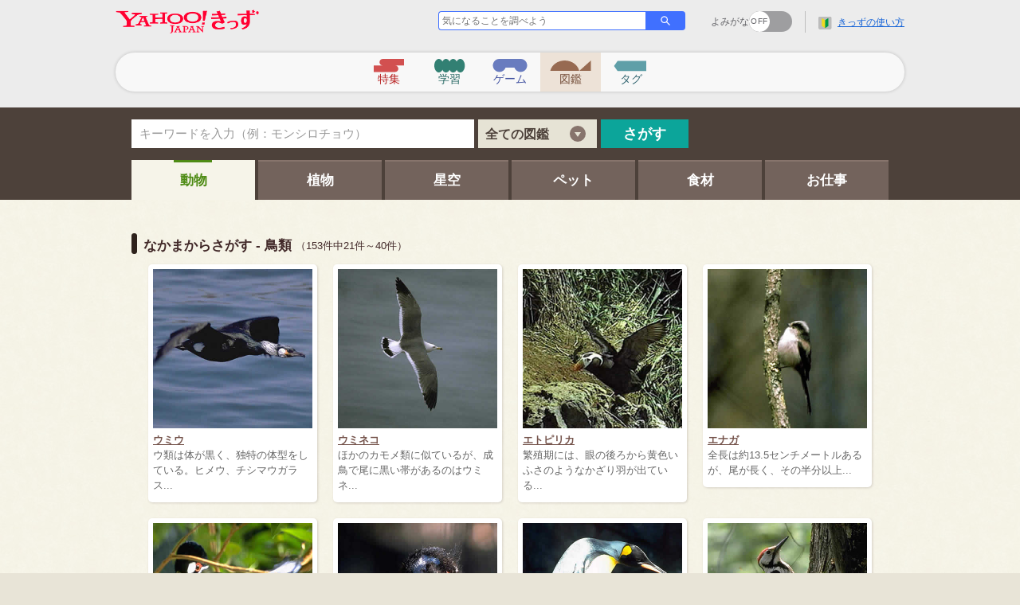

--- FILE ---
content_type: text/html; charset=UTF-8
request_url: https://kids.yahoo.co.jp/zukan/animal/kind/birds/index_2.html
body_size: 6567
content:

 

 

 

 

 

 

 

 

 

 

 

 

 

 

 

 

 

 

 

 







<!DOCTYPE html>
<html lang="ja">
<head>



<script>
//UAL導入
var TLDataContext = {
  ual : {
    pageview : {
      opttype : "pc",
      content_id : '',
      id_type : '',
      nopv : 'false'
    }
  }
};
</script>
<script async src="https://s.yimg.jp/images/ds/managed/1/managed-ual.min.js?tk=a5baa404-8aa3-4152-90f5-39e2d4e91502&service=kids"></script>
<meta charset="UTF-8"/>
<meta name="viewport" content="width=device-width,width=1024,maximum-scale=1.0,user-scalable=yes">
<link rel="canonical" href="https://kids.yahoo.co.jp/zukan/animal/kind/birds/">
<link rel="shortcut icon" href="https://s.yimg.jp/c/icon/s/bsc/2.0/favicon.ico" type="image/vnd.microsoft.icon" />
<link rel="icon" href="https://s.yimg.jp/c/icon/s/bsc/2.0/favicon.ico" type="image/vnd.microsoft.icon" />


<title>鳥類 - 動物 - Yahoo!きっず図鑑</title>
<meta name="keywords" content="ヤフーきっず,どうぶつずかん,アニマル,バード">
<meta name="description" content="Yahoo!きっず図鑑（動物）「鳥類」の一覧（いちらん）ページだよ。「鳥類」の生きものたちの特徴を調べてみよう！　Yahoo!きっず図鑑は無料で使えるマルチメディア図鑑です。">
<meta property="og:title" content="鳥類 - 動物 - Yahoo!きっず図鑑"/>
<meta property="og:url" content="https://kids.yahoo.co.jp/zukan/animal/kind/birds/"/>
<meta property="og:description" content="Yahoo!きっず図鑑（動物）「鳥類」の一覧（いちらん）ページだよ。「鳥類」の生きものたちの特徴を調べてみよう！　Yahoo!きっず図鑑は無料で使えるマルチメディア図鑑です。"/>

<meta property="og:image" content="https://s.yimg.jp/i/kids/zukan/tmpl/cmn/img/ogpAnimal.png"/>

<link href="https://s.yimg.jp/i/kids/assets/cms/css/reset.css" rel="stylesheet">
<link href="https://s.yimg.jp/i/kids/assets/cms/css/common.css" rel="stylesheet">
<link href="https://s.yimg.jp/i/kids/assets/cms/css/components/zukan/zukan_pc.module.css" rel="stylesheet">

<link rel="stylesheet" href="https://s.yimg.jp/i/kids/renewal2018/zukan/pc/css/1.0.0/common.css?20130416" media="screen, print" />
<link rel="stylesheet" href="https://s.yimg.jp/i/kids/renewal2018/zukan/pc/css/1.0.0/common_2x.css?20130416" media="only all and (-webkit-min-device-pixel-ratio: 2)">
<link rel="stylesheet" href="https://s.yimg.jp/i/kids/zukan/tmpl/pc/css/list.css?20130416" media="screen, print" />
<link rel="stylesheet" href="https://s.yimg.jp/i/kids/zukan/tmpl/pc/css/print.css?20130416" media="print" />
<YOMIGANA:HTMLTAG(link rel="stylesheet" href="https://s.yimg.jp/i/kids/zukan/tmpl/pc/css/yomigana.css" media="print")/>

<script async src="https://s.yimg.jp/images/ds/yas/ya-1.6.2.min.js"></script>
<script>
window.yacmds = window.yacmds || [];
window.ya = window.ya || function(){yacmds.push(arguments)};
ya('init', '83673d8057154cb8b4f3a1dc422d3f10', '6c69afda-de09-4cb2-a8e5-f64e9fefaf0d');
ya('hit', 'pageview,webPerformance');
</script>
</head>
<body>
<div id="wrapper" class="animal">
<!--ヘッダー start-->
<script src="https://s.yimg.jp/images/kids/yomigana/js/yomiganaClient.min.js"></script>
<header class="header">
    <div id="mod_masthead" class="headerContents target_modules">
        <div class="logo">
            <a class="pcOnly" href="https://kids.yahoo.co.jp/" data-cl-params="_cl_link:logo">
                <img
                    alt="Yahoo!きっず"
                    fetchpriority="high"
                    width="180"
                    height="30.4"
                    decoding="async"
                    srcset="https://s.yimg.jp/i/kids/mh/kids.png 1x, https://s.yimg.jp/i/kids/mh/kids_2x.png 2x"
                    src="https://s.yimg.jp/i/kids/mh/kids_2x.png"
                />
            </a>
            <a class="spOnly" href="https://kids.yahoo.co.jp/" data-cl-params="_cl_link:logo">
                <img
                    alt="Yahoo!きっず"
                    fetchpriority="high"
                    width="91"
                    height="22"
                    decoding="async"
                    srcset="https://s.yimg.jp/i/kids/mh_s/kidsr.png 1x, https://s.yimg.jp/i/kids/mh_s/kidsr_2x.png 2x"
                    src="https://s.yimg.jp/i/kids/mh_s/kidsr_2x.png"
                />
            </a>
        </div>

        <div class="search pcOnly">
            <form class="searchForm" action="https://kids.yahoo.co.jp/search" name="p">
                <div class="searchInputWrapper">
                    <label htmlFor="searchInput" class="searchInputLabel"> 気になることを調べよう </label>
                    <input type="text" id="searchInput" placeholder="気になることを調べよう" class="searchInput" name="p"/>
                </div>
                <button type="submit" class="searchButton" data-cl-params="_cl_link:srch_btn">
                    <img
                        alt=""
                        fetchpriority="high"
                        src="https://s.yimg.jp/i/kids/assets/common/img/icon-search.svg"
                        height="12"
                        width="24"
                        decoding="async"
                    />
                    <span>さがす</span>
                </button>
                <input type="hidden" name="ei" value="UTF-8"><input type="hidden" name="fr" value="ush">
            </form>
        </div>

    
                <label class="yomiganaTool" for="yomiganaTool">
            よみがな
        
            <div class="yomigana">
        
                <input type="checkbox" id="yomiganaTool" />
            </div>
        </label>
        <input type="hidden" id="crumb-id" value=>
    


        <div class="msthdLink pcOnly">
            <ul class="list">
                <li class="listItem">
                    <a href="https://kids.yahoo.co.jp/guide/info/" class="listItemLink guideInfoSingle" data-cl-params="_cl_link:kid_guide">
                        きっずの使い方
                    </a>
                </li>
            </ul>
        </div>
    </div>
</header>

<script defer src="https://s.yimg.jp/images/templa/mhdemg/v2/templa.min.js"></script>
<script>
    window.addEventListener('DOMContentLoaded', function () {
        if (typeof YAHOO !== 'undefined' && typeof YAHOO.JP !== 'undefined' && typeof YAHOO.JP.templa.EMG !== 'undefined' && typeof YAHOO.JP.templa.EMG.load !== 'undefined') {
            YAHOO.JP.templa.EMG.load({"device_id":"pc"});
        }
    }, false);
</script>
<div id="TEMPLA_EMG"></div>

<noscript>
    <div style="margin: 16px">
        <div
            style="
                background: #fff5e0;
                border: 1px solid #ffaa00;
                padding: 8px 16px;
                display: flex;
                align-items: baseline;
                border-radius: 4px;
                color: #3c3c41;
                max-width: 990px;
                margin: 0 auto;
            "
        >
            <svg
                width="20"
                height="16"
                viewBox="0 0 20 16"
                fill="none"
                xmlns="http://www.w3.org/2000/svg"
                style="margin-right: 8px; min-width: 20px"
                role="img"
                aria-label="警告アイコン"
            >
                <path
                    d="M10.878 0.59925C10.395 -0.19975 9.60503 -0.19975 9.12203 0.59925L0.71453 14.5063C0.21803 15.3278 0.61303 16.0002 1.59303 16.0002H18.407C19.387 16.0002 19.782 15.3278 19.2855 14.5063L10.878 0.59925Z"
                    fill="#FFAA00"
                />
                <path
                    d="M9 9.5C9 10.0525 9.4475 10.5 10 10.5C10.5525 10.5 11 10.0525 11 9.5V6.5C11 5.9475 10.5525 5.5 10 5.5C9.4475 5.5 9 5.9475 9 6.5V9.5ZM10 11.5C9.4475 11.5 9 11.9475 9 12.5C9 13.0525 9.4475 13.5 10 13.5C10.5525 13.5 11 13.0525 11 12.5C11 11.9475 10.5525 11.5 10 11.5Z"
                    fill="black"
                    fillOpacity="0.73"
                />
            </svg>

            <div>
                <p style="font-size: 16px; margin: 0 0">
                    <strong>JavaScriptの設定が無効（むこう）になっています</strong>
                </p>
                <p style="font-size: 13px; margin: 4px 0 0">
                    Yahoo!きっずのすべての機能（きのう）を利用するためには、JavaScriptの設定を有効（ゆうこう）にする必要があります。
                    <br />
                    JavaScriptの設定を有効にする方法は、
                    <a href="https://support.yahoo-net.jp/noscript">こちら</a>
                    でご案内しています。
                </p>
            </div>
        </div>
    </div>
</noscript>

<nav id="mod_header_navi" class="headerNavi target_modules" aria-labelledby="header-navigation">
    <h1 class="headerNaviTitle">ヘッダーナビゲーション</h1>
    <ul class="headerNaviList">
        <!-- headerNaviListItemのcurrentクラスへの付与はMTブログ側で行う -->
        <li class="headerNaviListItem">
            <a href="https://kids.yahoo.co.jp/event/" class="event" data-cl-params="_cl_link:event">
                <img
                    alt=""
                    fetchpriority="high"
                    src="https://s.yimg.jp/i/kids/assets/common/img/icon-nav-event.svg"
                    height="52"
                    width="17"
                    decoding="async"
                />
                <span>特集</span>
            </a>
        </li>
        <li class="headerNaviListItem">
          
            <a href="https://kids.yahoo.co.jp/study/" class="study" data-cl-params="_cl_link:study">
          
                <img
                    alt=""
                    fetchpriority="high"
                    src="https://s.yimg.jp/i/kids/assets/common/img/icon-nav-study.svg"
                    height="52"
                    width="17"
                    decoding="async"
                />
                <span>学習</span>
            </a>
        </li>
        <li class="headerNaviListItem">
         
            <a href="https://kids.yahoo.co.jp/games/" class="game" data-cl-params="_cl_link:game">
         
                <img
                    alt=""
                    fetchpriority="high"
                    src="https://s.yimg.jp/i/kids/assets/common/img/icon-nav-game.svg"
                    height="52"
                    width="17"
                    decoding="async"
                />
                <span>ゲーム</span>
            </a>
        </li>
        <li class="headerNaviListItem">
         
            <a href="https://kids.yahoo.co.jp/zukan/" class="zukan current" data-cl-params="_cl_link:zukan">
         
                <img
                    alt=""
                    fetchpriority="high"
                    src="https://s.yimg.jp/i/kids/assets/common/img/icon-nav-zukan.svg"
                    height="52"
                    width="17"
                    decoding="async"
                />
                <span>図鑑</span>
            </a>
        </li>
        <li class="headerNaviListItem">
            <a href="https://kids.yahoo.co.jp/tag/" class="tag" data-cl-params="_cl_link:tag">
                <img
                    alt=""
                    fetchpriority="high"
                    src="https://s.yimg.jp/i/kids/assets/common/img/icon-nav-tag.svg"
                    height="52"
                    width="17"
                    decoding="async"
                />
                <span>タグ</span>
            </a>
        </li>
    </ul>
</nav>

<!--/ヘッダー end-->

<div class="contentsHeader">
<div id="searchArea">
<div id="zkn_box" class="target_modules">
<form method="GET" action="https://kids.yahoo.co.jp/zukan/search" name="zukanSearch">
<fieldset> 
<legend>キーワードからさがす</legend> 
<div id="srchText">
<input name="p" type="text" value="" id="srchTextBox" maxlength="64">
</div>

<div id="srchCtgr" class="arrow">
<div class="srchMenuWrapper">
<span id="selectMenu">全ての図鑑</span>
</div>
<select name="c">
<option selected="selected" value="all">全ての図鑑</option>
<option value="animal">動物</option>
<option value="plant">植物</option>
<option value="astro">星空</option>
<option value="pet">ペット</option>
<option value="food">食材</option>
<option value="job">お仕事</option>
</select>
</div>
                    
<button type="submit" id="srchBtn" data-cl-params="_cl_link:srch_btn;_cl_position:0">さがす</button>
</fieldset> 
</form>
</div><!-- /#zkn_box -->
</div><!-- /#searchArea -->


<!--ナビゲーション start-->
<div id="naviArea">
<div id="zkn_navi" class="target_modules">
<div id="glnaviVer2">
<ul>
<li id="glnavi1"><a href="https://kids.yahoo.co.jp/zukan/animal/" data-cl-params="_cl_link:animal;">動物</a></li>
<li id="glnavi2"><a href="https://kids.yahoo.co.jp/zukan/plant/" data-cl-params="_cl_link:plant;">植物</a></li>
<li id="glnavi3"><a href="https://kids.yahoo.co.jp/zukan/astro/" data-cl-params="_cl_link:star;">星空</a></li>
<li id="glnavi4"><a href="https://kids.yahoo.co.jp/zukan/pet/" data-cl-params="_cl_link:pet;">ペット</a></li>
<li id="glnavi5"><a href="https://kids.yahoo.co.jp/zukan/food/" data-cl-params="_cl_link:food;">食材</a></li>
<li id="glnavi6"><a href="https://kids.yahoo.co.jp/zukan/job/" data-cl-params="_cl_link:job;">お仕事</a></li>
</ul>
</div><!--/#glovalNavi-->
</div>
</div><!-- /#naviArea -->
<!--/ナビゲーション end-->

</div><!--/コンテンツヘッダー end-->　
<div id="contents">

<h1>なかまからさがす - 鳥類</h1>
<div id="categoryList">








<p class="zukanNum">（153件中21件～40件）</p>
<div class="list">
<dl>
<dt><a href="https://kids.yahoo.co.jp/zukan/animal/kind/birds/0017.html"><img height="200" width="200" border="0" alt="ウミウ" src="https://s.yimg.jp/i/kids/zukan/photo/animal/birds/0017/400_400.jpg"></a></dt>
<dd>
<p class="ttl"><a href="https://kids.yahoo.co.jp/zukan/animal/kind/birds/0017.html">ウミウ</a></p>
<p class="txt">ウ類は体が黒く、独特の体型をしている。ヒメウ、チシマウガラス...
</p>
<p class="icon"></p>
</dd>
</dl>









<dl>
<dt><a href="https://kids.yahoo.co.jp/zukan/animal/kind/birds/0073.html"><img height="200" width="200" border="0" alt="ウミネコ" src="https://s.yimg.jp/i/kids/zukan/photo/animal/birds/0073/400_400.jpg"></a></dt>
<dd>
<p class="ttl"><a href="https://kids.yahoo.co.jp/zukan/animal/kind/birds/0073.html">ウミネコ</a></p>
<p class="txt">ほかのカモメ類に似ているが、成鳥で尾に黒い帯があるのはウミネ...
</p>
<p class="icon"></p>
</dd>
</dl>









<dl>
<dt><a href="https://kids.yahoo.co.jp/zukan/animal/kind/birds/0077.html"><img height="200" width="200" border="0" alt="エトピリカ" src="https://s.yimg.jp/i/kids/zukan/photo/animal/birds/0077/400_400.jpg"></a></dt>
<dd>
<p class="ttl"><a href="https://kids.yahoo.co.jp/zukan/animal/kind/birds/0077.html">エトピリカ</a></p>
<p class="txt">繁殖期には、眼の後ろから黄色いふさのようなかざり羽が出ている...
</p>
<p class="icon"></p>
</dd>
</dl>









<dl>
<dt><a href="https://kids.yahoo.co.jp/zukan/animal/kind/birds/0131.html"><img height="200" width="200" border="0" alt="エナガ" src="https://s.yimg.jp/i/kids/zukan/photo/animal/birds/0131/400_400.jpg"></a></dt>
<dd>
<p class="ttl"><a href="https://kids.yahoo.co.jp/zukan/animal/kind/birds/0131.html">エナガ</a></p>
<p class="txt">全長は約13.5センチメートルあるが、尾が長く、その半分以上...
</p>
<p class="icon"></p>
</dd>
</dl>
</div>







<div class="list">
<dl>
<dt><a href="https://kids.yahoo.co.jp/zukan/animal/kind/birds/0086.html"><img height="200" width="200" border="0" alt="エボシドリ" src="https://s.yimg.jp/i/kids/zukan/photo/animal/birds/0086/400_400.jpg"></a></dt>
<dd>
<p class="ttl"><a href="https://kids.yahoo.co.jp/zukan/animal/kind/birds/0086.html">エボシドリ</a></p>
<p class="txt">木の太い幹や枝を、リスのように走り回るのが特徴。飛ぶのは得意...
</p>
<p class="icon"></p>
</dd>
</dl>









<dl>
<dt><a href="https://kids.yahoo.co.jp/zukan/animal/kind/birds/0002.html"><img height="200" width="200" border="0" alt="エミュー" src="https://s.yimg.jp/i/kids/zukan/photo/animal/birds/0002/400_400.jpg"></a></dt>
<dd>
<p class="ttl"><a href="https://kids.yahoo.co.jp/zukan/animal/kind/birds/0002.html">エミュー</a></p>
<p class="txt">オーストラリアの草原や林、砂漠のオアシスなど、広範囲な環境に...
</p>
<p class="icon"></p>
</dd>
</dl>









<dl>
<dt><a href="https://kids.yahoo.co.jp/zukan/animal/kind/birds/0006.html"><img height="200" width="200" border="0" alt="オウサマペンギン" src="https://s.yimg.jp/i/kids/zukan/photo/animal/birds/0006/400_400.jpg"></a></dt>
<dd>
<p class="ttl"><a href="https://kids.yahoo.co.jp/zukan/animal/kind/birds/0006.html">オウサマペンギン</a></p>
<p class="txt">南極をとりまく亜南極圏の島々にすむ。巣はつくらず、両足の上に...
</p>
<p class="icon"></p>
</dd>
</dl>









<dl>
<dt><a href="https://kids.yahoo.co.jp/zukan/animal/kind/birds/0103.html"><img height="200" width="200" border="0" alt="オオアカゲラ" src="https://s.yimg.jp/i/kids/zukan/photo/animal/birds/0103/400_400.jpg"></a></dt>
<dd>
<p class="ttl"><a href="https://kids.yahoo.co.jp/zukan/animal/kind/birds/0103.html">オオアカゲラ</a></p>
<p class="txt">アカゲラに似ているが、体が大きく、背の白い模様が細かい。オス...
</p>
<p class="icon"></p>
</dd>
</dl>
</div>







<div class="list">
<dl>
<dt><a href="https://kids.yahoo.co.jp/zukan/animal/kind/birds/0018.html"><img height="200" width="200" border="0" alt="オオグンカンドリ" src="https://s.yimg.jp/i/kids/zukan/photo/animal/birds/0018/400_400.jpg"></a></dt>
<dd>
<p class="ttl"><a href="https://kids.yahoo.co.jp/zukan/animal/kind/birds/0018.html">オオグンカンドリ</a></p>
<p class="txt">飛んでいる姿は、トビなどのワシタカ類に似ている。尾がツバメの...
</p>
<p class="icon"></p>
</dd>
</dl>









<dl>
<dt><a href="https://kids.yahoo.co.jp/zukan/animal/kind/birds/0003.html"><img height="200" width="200" border="0" alt="オオシギダチョウ" src="https://s.yimg.jp/i/kids/zukan/photo/animal/birds/0003/400_400.jpg"></a></dt>
<dd>
<p class="ttl"><a href="https://kids.yahoo.co.jp/zukan/animal/kind/birds/0003.html">オオシギダチョウ</a></p>
<p class="txt">体型はキジ類に似ている。飛ぶことができるが、飛翔力は弱い。熱...
</p>
<p class="icon"></p>
</dd>
</dl>









<dl>
<dt><a href="https://kids.yahoo.co.jp/zukan/animal/kind/birds/0136.html"><img height="200" width="200" border="0" alt="オオジュリン" src="https://s.yimg.jp/i/kids/zukan/photo/animal/birds/0136/400_400.jpg"></a></dt>
<dd>
<p class="ttl"><a href="https://kids.yahoo.co.jp/zukan/animal/kind/birds/0136.html">オオジュリン</a></p>
<p class="txt">オスの夏羽（写真）は、頭とのどが黒く、そのあいだのあごの線が...
</p>
<p class="icon"></p>
</dd>
</dl>









<dl>
<dt><a href="https://kids.yahoo.co.jp/zukan/animal/kind/birds/0066.html"><img height="200" width="200" border="0" alt="オオソリハシシギ" src="https://s.yimg.jp/i/kids/zukan/photo/animal/birds/0066/400_400.jpg"></a></dt>
<dd>
<p class="ttl"><a href="https://kids.yahoo.co.jp/zukan/animal/kind/birds/0066.html">オオソリハシシギ</a></p>
<p class="txt">くちばしが長く、上にそっている。オグロシギに似ているが、夏羽...
</p>
<p class="icon"></p>
</dd>
</dl>
</div>







<div class="list">
<dl>
<dt><a href="https://kids.yahoo.co.jp/zukan/animal/kind/birds/0030.html"><img height="200" width="200" border="0" alt="オオハクチョウ" src="https://s.yimg.jp/i/kids/zukan/photo/animal/birds/0030/400_400.jpg"></a></dt>
<dd>
<p class="ttl"><a href="https://kids.yahoo.co.jp/zukan/animal/kind/birds/0030.html">オオハクチョウ</a></p>
<p class="txt">日本で見られるハクチョウ類は、体が大きく白い。オオハクチョウ...
</p>
<p class="icon"></p>
</dd>
</dl>









<dl>
<dt><a href="https://kids.yahoo.co.jp/zukan/animal/kind/birds/0012.html"><img height="200" width="200" border="0" alt="オオミズナギドリ" src="https://s.yimg.jp/i/kids/zukan/photo/animal/birds/0012/400_400.jpg"></a></dt>
<dd>
<p class="ttl"><a href="https://kids.yahoo.co.jp/zukan/animal/kind/birds/0012.html">オオミズナギドリ</a></p>
<p class="txt">ミズナギドリ類は、カモメ類とともに見られることが多い。体型が...
</p>
<p class="icon"></p>
</dd>
</dl>









<dl>
<dt><a href="https://kids.yahoo.co.jp/zukan/animal/kind/birds/0126.html"><img height="200" width="200" border="0" alt="オオヨシキリ" src="https://s.yimg.jp/i/kids/zukan/photo/animal/birds/0126/400_400.jpg"></a></dt>
<dd>
<p class="ttl"><a href="https://kids.yahoo.co.jp/zukan/animal/kind/birds/0126.html">オオヨシキリ</a></p>
<p class="txt">頭から背面、尾にかけて黄色っぽいかっ色。のどから腹にかけては...
</p>
<p class="icon"></p>
</dd>
</dl>









<dl>
<dt><a href="https://kids.yahoo.co.jp/zukan/animal/kind/birds/0130.html"><img height="200" width="200" border="0" alt="オオルリ" src="https://s.yimg.jp/i/kids/zukan/photo/animal/birds/0130/400_400.jpg"></a></dt>
<dd>
<p class="ttl"><a href="https://kids.yahoo.co.jp/zukan/animal/kind/birds/0130.html">オオルリ</a></p>
<p class="txt">オス（写真）は頭から背面が青い。頭は明るい青。顔からのど、胸...
</p>
<p class="icon"></p>
</dd>
</dl>
</div>







<div class="list">
<dl>
<dt><a href="https://kids.yahoo.co.jp/zukan/animal/kind/birds/0041.html"><img height="200" width="200" border="0" alt="オオワシ" src="https://s.yimg.jp/i/kids/zukan/photo/animal/birds/0041/400_400.jpg"></a></dt>
<dd>
<p class="ttl"><a href="https://kids.yahoo.co.jp/zukan/animal/kind/birds/0041.html">オオワシ</a></p>
<p class="txt">オジロワシに似ているが、さらに大きい。成鳥は尾、肩、ひたいが...
</p>
<p class="icon"></p>
</dd>
</dl>









<dl>
<dt><a href="https://kids.yahoo.co.jp/zukan/animal/kind/birds/0096.html"><img height="200" width="200" border="0" alt="オグロキヌバネドリ" src="https://s.yimg.jp/i/kids/zukan/photo/animal/birds/0096/400_400.jpg"></a></dt>
<dd>
<p class="ttl"><a href="https://kids.yahoo.co.jp/zukan/animal/kind/birds/0096.html">オグロキヌバネドリ</a></p>
<p class="txt">キヌバネドリ類は、アフリカ、アジア、中央・南アメリカの熱帯林...
</p>
<p class="icon"></p>
</dd>
</dl>









<dl>
<dt><a href="https://kids.yahoo.co.jp/zukan/animal/kind/birds/0032.html"><img height="200" width="200" border="0" alt="オシドリ" src="https://s.yimg.jp/i/kids/zukan/photo/animal/birds/0032/400_400.jpg"></a></dt>
<dd>
<p class="ttl"><a href="https://kids.yahoo.co.jp/zukan/animal/kind/birds/0032.html">オシドリ</a></p>
<p class="txt">オス、メスとも、ほかのカモ類には似てない。オスには、オレンジ...
</p>
<p class="icon"></p>
</dd>
</dl>









<dl>
<dt><a href="https://kids.yahoo.co.jp/zukan/animal/kind/birds/0150.html"><img height="200" width="200" border="0" alt="オナガ" src="https://s.yimg.jp/i/kids/zukan/photo/animal/birds/0150/400_400.jpg"></a></dt>
<dd>
<p class="ttl"><a href="https://kids.yahoo.co.jp/zukan/animal/kind/birds/0150.html">オナガ</a></p>
<p class="txt">頭が黒く、翼と長い尾は水色。背と腹は灰色である。長い尾や体の...
</p>
<p class="icon"></p>
</dd>
</dl>
</div>



<div id="paging">



<a href="https://kids.yahoo.co.jp/zukan/animal/kind/birds/index.html" class="link_before">前へ</a>&nbsp;


<a href="https://kids.yahoo.co.jp/zukan/animal/kind/birds/index.html" class="link_page">1</a>&nbsp;





<span class="current_page">2</span>&nbsp;





<a href="https://kids.yahoo.co.jp/zukan/animal/kind/birds/index_3.html" class="link_page">3</a>&nbsp;





<a href="https://kids.yahoo.co.jp/zukan/animal/kind/birds/index_4.html" class="link_page">4</a>&nbsp;





<a href="https://kids.yahoo.co.jp/zukan/animal/kind/birds/index_5.html" class="link_page">5</a>&nbsp;





<a href="https://kids.yahoo.co.jp/zukan/animal/kind/birds/index_6.html" class="link_page">6</a>&nbsp;





<a href="https://kids.yahoo.co.jp/zukan/animal/kind/birds/index_7.html" class="link_page">7</a>&nbsp;





<a href="https://kids.yahoo.co.jp/zukan/animal/kind/birds/index_8.html" class="link_page">8</a>&nbsp;


&nbsp;<a href="https://kids.yahoo.co.jp/zukan/animal/kind/birds/index_3.html" class="link_next">次へ</a>



</div>
</div><!-- /#categoryArea -->
</div><!--/#contents-->
<div id="contbtm_bnr" class="contBtmBanner target_modules">
                <a href="https://kids.yahoo.co.jp/event/mag/science/" data-cl-params="_cl_link:img;">
                    <img
                        class="contBtmBannerImg"
                        src="https://s.yimg.jp/i/kids/topic/article/science/promo/science_1900_230.png"
                        alt="身近（みぢか）なふしぎ探検隊（たんけんたい）〜ナゾをとくカギは科学（かがく）にあり〜"
                        width="950"
                        height="115"
                        loading="lazy"
                        style="border: 2px solid #88553f; box-sizing: border-box;"
                    />
                </a>
            </div>


<div id="footerArea">

<nav id="mod_footer_navi" class="footerNaviContents target_modules" aria-labelledby="footer-navigation">
    <h1 class="footerNaviTitle">フッターナビゲーション</h1>
    <ul class="footerNaviList">
        <li class="footerNaviListItem"><a class="footerNaviListItemLink" href="https://kids.yahoo.co.jp/event/" data-cl-params="_cl_link:event">特集</a></li>
        <li class="footerNaviListItem"><a class="footerNaviListItemLink" href="https://kids.yahoo.co.jp/study/" data-cl-params="_cl_link:study">学習</a></li>
        <li class="footerNaviListItem"><a class="footerNaviListItemLink" href="https://kids.yahoo.co.jp/games/" data-cl-params="_cl_link:game">ゲーム</a></li>
        <li class="footerNaviListItem"><a class="footerNaviListItemLink" href="https://kids.yahoo.co.jp/zukan/" data-cl-params="_cl_link:zukan">図鑑</a></li>
        <li class="footerNaviListItem"><a class="footerNaviListItemLink" href="https://kids.yahoo.co.jp/tag/" data-cl-params="_cl_link:tag">タグ</a></li>
</ul>
<p class="footerNaviTopLink">
<a class="footerNaviListItemLink" href="https://kids.yahoo.co.jp/" data-cl-params="_cl_link:top">Yahoo!きっず</a>
</p>
</nav>
<footer id="mod_footer" class="footer target_modules">

    <div  class="footerContents">

    <div class="spOnly">
    <ul class="List">
    <li class="ListItem"><a class="ListItemLink" href="https://www.lycorp.co.jp/ja/company/privacypolicy/" data-cl-params="_cl_link:priv_policy">プライバシーポリシー</a></li>
    <li class="ListItem"><a class="ListItemLink" href="https://privacy.lycorp.co.jp/ja/" data-cl-params="_cl_link:priv_center">プライバシーセンター</a></li>
    <li class="ListItem"><a class="ListItemLink" href="https://www.lycorp.co.jp/ja/company/terms/" data-cl-params="_cl_link:terms">規約</a></li>
    <li class="ListItem"><a class="ListItemLink" href="https://www.lycorp.co.jp/ja/company/disclaimer/" data-cl-params="_cl_link:disclm">免責事項</a></li>
    <li class="ListItem"><a class="ListItemLink" href="https://support.yahoo-net.jp/SccKids/s/" data-cl-params="_cl_link:help">ヘルプ</a></li>
    </ul>
    </div>

    <div class="pcOnly">
    <ul class="List">
    <li class="ListItem"><a class="ListItemLink" href="https://www.lycorp.co.jp/ja/company/privacypolicy/" data-cl-params="_cl_link:priv_policy">プライバシーポリシー</a></li>
    <li class="ListItem"><a class="ListItemLink" href="https://privacy.lycorp.co.jp/ja/" data-cl-params="_cl_link:priv_center">プライバシーセンター</a></li>
    <li class="ListItem"><a class="ListItemLink" href="https://www.lycorp.co.jp/ja/company/terms/" data-cl-params="_cl_link:terms">利用規約</a></li>
    <li class="ListItem"><a class="ListItemLink" href="https://www.lycorp.co.jp/ja/company/disclaimer/" data-cl-params="_cl_link:disclm">免責事項</a></li>
    <li class="ListItem"><a class="ListItemLink" href="https://support.yahoo-net.jp/PccKids/s/" data-cl-params="_cl_link:help">ヘルプ・お問い合わせ</a></li>
    </ul>
    </div>



<p class="copyright pcOnly">Copyright (C) 2026 AstroArts Inc. All Rights Reserved.</p>
<p class="copyright spOnly">(C)AstroArts</p>

        <p class="copyright">
            <small>
                キャラクターイラスト：<span>© 2026 SANRIO CO.,LTD. /</span>
                <span>LY Corporation.</span>
            </small>
        </p>
        <p class="copyright">
            <small>© LY Corporation</small>
        </p>
    </div>
<button class="backToTop" data-cl-params="_cl_link:gotop"><span>ページの先頭に戻る</span></button>
</footer>
 <script src="https://s.yimg.jp/i/kids/assets/cms/js/scroll.min.js"></script>

<!-- /#footer -->
</div>
<!-- /#footerArea -->
</div><!--/#wrapper-->
<script type="text/javascript" src="https://s.yimg.jp/i/kids/zukan/tmpl/pc/js/header_min.js?20130416"></script>
<script src="https://s.yimg.jp/images/ds/cl/ds-custom-logger-1.1.0.min.js"></script>
<script th:inline="javascript">
    var kidscl;
    var title = document.title ? document.title : "";
    function initCustomLogger() {
        var pageData = {
            service: 'kids',
            apptype: 'web',
            opttype: "pc",
            pagetype: "list",
            conttype: "zukan_animal",
            title: title
        };
        var customLogger = new DSCustomLogger.CustomLogger();
        kidscl = customLogger.targetClass()
            .setPageData(pageData)
            .initCustomLoggerCore();
    }
    initCustomLogger();
</script>
</body>
</html>

--- FILE ---
content_type: text/css
request_url: https://s.yimg.jp/i/kids/assets/cms/css/common.css
body_size: 2576
content:
.spacer_1x{padding-bottom:4px}.spacer_2x{padding-bottom:8px}.spacer_3x{padding-bottom:12px}.spacer_4x{padding-bottom:16px}.spacer_5x{padding-bottom:20px}.spacer_6x{padding-bottom:24px}.spacer_7x{padding-bottom:28px}.spacer_8x{padding-bottom:32px}.spacer_9x{padding-bottom:36px}.spacer_10x{padding-bottom:40px}.spacer_11x{padding-bottom:44px}body{font-family:"ヒラギノ角ゴ Pro","メイリオ","Hiragino Kaku Gothic Pro",Meiryo,"MS PGothic",Osaka,Arial,sans-serif}.pcOnly{display:none !important}@media screen and (min-width: 660px){.pcOnly{display:block !important}}.spOnly{display:block !important}@media screen and (min-width: 660px){.spOnly{display:none !important}}.hidden{display:none !important}a rt{transform:translateZ(0)}.footer{background:linear-gradient(90deg, #1099e1 0%, #1099e1 50%, #3d66d3 50%, #3d66d3 100%)}.footer.bgGray{background:#ececec}.footer.bgGray .footerContents{background:#ececec}.footer.bgGray .footerContents .copyright{color:#3c3c41}.footerContents{background:url(https://s.yimg.jp/i/kids/assets/common/img/footer-back_sp.png);background-repeat:no-repeat;background-position:top center;background-size:cover;padding:20px 24px;margin-right:auto;margin-left:auto;width:100%}@media screen and (min-width: 660px){.footerContents{padding:32px 0 20px;background:url(https://s.yimg.jp/i/kids/assets/common/img/footer-back.png);background-repeat:no-repeat;background-position:top center;background-size:100% 100%;max-width:990px;width:auto}}.footerContents .List{display:flex;flex-wrap:wrap;justify-content:center;align-items:baseline;list-style:none;box-sizing:border-box;border-radius:20px;background-color:#f5f6f6;padding:12px 16px;margin:0 0 20px}@media screen and (min-width: 660px){.footerContents .List{width:calc(100% - 32px);max-width:878px;margin:0 auto 20px;border-radius:80px}}.footerContents .ListItem{font-size:.75rem;line-height:1.8}.footerContents .ListItem:after{content:"|";margin:0 12px;color:#bebebe}.footerContents .ListItem:last-child:after{content:none}.footerContents .ListItemLink{color:#1563d7;text-decoration:underline;transition:all .2s}.footerContents .ListItemLink:hover{opacity:.7 !important;text-decoration:none}.footerContents .ListItemLink:visited{color:#7637a0}.footerContents .copyright{color:#fff;font-size:.6rem;text-align:center;line-height:1.8}.footerContents .copyright span{display:inline-block}@media screen and (min-width: 660px){.footerContents .copyright{font-size:.75rem}}.backToTop{display:block;background:url("data:image/svg+xml,%3Csvg%20width%3D%2244%22%20height%3D%2244%22%20viewBox%3D%220%200%2044%2044%22%20fill%3D%22none%22%20xmlns%3D%22http%3A%2F%2Fwww.w3.org%2F2000%2Fsvg%22%3E%0D%0A%3Crect%20width%3D%2244%22%20height%3D%2244%22%20rx%3D%224%22%20fill%3D%22black%22%20fill-opacity%3D%220.6%22%2F%3E%0D%0A%3Cpath%20fill-rule%3D%22evenodd%22%20clip-rule%3D%22evenodd%22%20d%3D%22M13.75%2010.75H30.25C31.078%2010.75%2031.75%2011.422%2031.75%2012.25C31.75%2013.078%2031.078%2013.75%2030.25%2013.75H13.75C12.922%2013.75%2012.25%2013.078%2012.25%2012.25C12.25%2011.422%2012.922%2010.75%2013.75%2010.75ZM21.4705%2016.5302C21.7638%2016.237%2022.2378%2016.237%2022.531%2016.5302L29.425%2023.4242C30.0115%2024.01%2030.0115%2024.9602%2029.425%2025.546C28.8393%2026.1318%2027.8905%2026.1318%2027.304%2025.546L23.5%2021.742V31.75C23.5%2032.578%2022.828%2033.25%2022%2033.25C21.172%2033.25%2020.5%2032.578%2020.5%2031.75V21.7428L16.6975%2025.546C16.111%2026.1318%2015.1623%2026.1318%2014.5765%2025.546C13.99%2024.9602%2013.99%2024.01%2014.5765%2023.4242L19.879%2018.121L21.4705%2016.5302Z%22%20fill%3D%22white%22%2F%3E%0D%0A%3C%2Fsvg%3E%0D%0A");background-size:44px 44px;background-repeat:no-repeat;width:44px;height:44px;position:fixed;bottom:20px;right:20px;padding-bottom:env(safe-area-inset-bottom);cursor:pointer;transition:all .2s;z-index:9}.backToTop:hover{opacity:.7 !important;text-decoration:none}.backToTop span{clip:rect(1px, 1px, 1px, 1px);clip-path:inset(50%);height:1px;width:1px;margin:-1px;overflow:hidden;padding:0;position:absolute}.footerNaviContents{margin:0 0 20px}.footerNaviTitle{clip:rect(1px, 1px, 1px, 1px);clip-path:inset(50%);height:1px;width:1px;margin:-1px;overflow:hidden;padding:0;position:absolute}.footerNaviList{display:flex;flex-wrap:wrap;justify-content:center;align-items:baseline;list-style:none;margin:0 0 16px}.footerNaviListItem{font-size:.75rem}@media screen and (min-width: 414px){.footerNaviListItem{font-size:.875rem}}.footerNaviListItem:after{content:"-";margin:0 12px;color:#3c3c41}.footerNaviListItem:last-child:after{content:none}.footerNaviListItemLink{color:#1563d7;text-decoration:underline;transition:all .2s}.footerNaviListItemLink:hover{opacity:.7 !important;text-decoration:none}.footerNaviListItemLink:visited{color:#7637a0}.footerNaviTopLink{text-align:center;font-size:.75rem}@media screen and (min-width: 414px){.footerNaviTopLink{font-size:.875rem}}.header{background:#ececec}.headerContents{box-sizing:border-box;display:flex;margin-right:auto;margin-left:auto;padding:calc(12px) 10px}@media screen and (min-width: 860px){.headerContents{max-width:990px;width:calc(100% - 24px);padding:12px 0}}.logo{margin-right:auto}.logo img{vertical-align:bottom}.msthdLink{margin:auto 0 auto calc(16px);padding-left:calc(16px);border-left:1px solid #bebebe}@media screen and (min-width: 660px){.msthdLink{height:27px}}@media screen and (max-width: 714px){.msthdLink{display:none !important}}.list{display:inline-flex;align-items:baseline;list-style:none;column-gap:calc(16px)}@media screen and (min-width: 660px)and (max-width: 680px){.list{column-gap:4px !important}}.listItem{font-size:.6rem;line-height:1;position:relative}@media screen and (min-width: 660px){.listItem{font-size:.75rem}}.listItem:last-child{margin-right:0}.listItemLink{display:flex;align-items:baseline;color:#1563d7;transition:all .2s;margin-left:24px}.listItemLink:hover{opacity:.7 !important;text-decoration:none}.listItemLink:visited{color:#7637a0}.guideInfo::before{content:"";position:absolute;background:url(https://s.yimg.jp/i/kids/assets/common/img/header-icon-guideInfo.svg) no-repeat;background-size:100% 100%;width:17px;height:17px;left:0;display:block;bottom:5px;transform:translateY(50%)}.guideInfoSingle::before{content:"";position:absolute;background:url(https://s.yimg.jp/i/kids/assets/common/img/header-icon-guideInfo.svg) no-repeat;background-size:100% 100%;width:17px;height:17px;left:0;display:block;bottom:5px;transform:translateY(50%)}.guideParent::before{content:"";position:absolute;background:url(https://s.yimg.jp/i/kids/assets/common/img/header-icon-guideParent.svg) no-repeat;background-size:100% 100%;width:17px;height:17px;left:0;display:block;bottom:5px;transform:translateY(50%)}.help::before{content:"";position:absolute;background:url(https://s.yimg.jp/i/kids/assets/common/img/header-icon-help.svg) no-repeat;background-size:100% 100%;width:17px;height:17px;left:0;display:block;bottom:50%;transform:translateY(50%)}.yomigana input[type=checkbox]{display:none}.yomigana{position:relative;width:54px;height:26px;border-radius:13px;overflow:hidden;cursor:pointer}.yomiganaTool{display:flex;gap:4px;align-items:center;font-size:.75rem;color:#636367}.yomigana::before{content:"";position:absolute;top:0;left:0;width:100%;height:100%;display:block;background:#9e9ea0;-webkit-transition:.2s ease-out;transition:.2s ease-out}.yomigana::after{content:"OFF";position:absolute;top:0px;left:0px;width:26px;height:26px;display:block;border-radius:50%;background:#fff;-webkit-transition:.2s ease-out;transition:.2s ease-out;text-align:center;padding:8px 0 0;line-height:1;font-size:.6rem;color:#636367;letter-spacing:.5px;box-sizing:border-box}.yomigana.checked::before{background:#55cd72}.yomigana.checked::after{content:"ON";left:28px}.search{flex-grow:1}.searchForm{position:relative;display:flex;justify-content:flex-end;margin-right:32px;margin-top:2px}.searchInput{display:block;width:100%;height:24px;line-height:1.5;box-sizing:border-box;border:1px solid #4070ff;border-right:none;border-radius:4px 0 0 4px;padding:4px;background-color:#fff;font-size:.75rem}.searchInputWrapper{width:70%;max-width:260px}.searchInputLabel{clip:rect(1px, 1px, 1px, 1px);clip-path:inset(50%);height:1px;width:1px;margin:-1px;overflow:hidden;padding:0;position:absolute}.searchButton{width:50px;height:24px;border-radius:0 4px 4px 0;background-color:#4070ff;transition:all .2s}.searchButton:hover{opacity:.7}.searchButton span{clip:rect(1px, 1px, 1px, 1px);clip-path:inset(50%);height:1px;width:1px;margin:-1px;overflow:hidden;padding:0;position:absolute}.headerNaviTitle{clip:rect(1px, 1px, 1px, 1px);clip-path:inset(50%);height:1px;width:1px;margin:-1px;overflow:hidden;padding:0;position:absolute}.headerNaviList{display:flex;justify-content:space-between;background:#f8f8f8;width:calc(100% - 24px);max-width:990px;margin:8px auto 20px;padding:0 28px;border-radius:40px;list-style:none;box-shadow:0px 0px 4px 0px rgba(0,0,0,.2)}@media screen and (min-width: 660px){.headerNaviList{margin:12px auto 20px;justify-content:center;gap:32px}}.headerNaviListItem{display:flex;align-items:stretch}.headerNaviListItem img{width:37px;height:auto}@media screen and (min-width: 660px){.headerNaviListItem img{width:52px}}.headerNaviListItem a{display:flex;align-items:center;justify-content:center;padding:8px 4px 6px;gap:4px;flex-direction:column;font-size:.75rem;text-decoration:none;transition:all .2s}.headerNaviListItem a:hover{opacity:.7 !important;text-decoration:none}@media screen and (min-width: 660px){.headerNaviListItem a{padding:8px 12px 6px;font-size:.875rem}}.headerNaviListItem a.current:hover{opacity:1 !important}.headerNaviListItem a.event span{color:#b61d1d}.headerNaviListItem a.event.current{background:rgba(220,115,100,.2)}.headerNaviListItem a.study span{color:#246762}.headerNaviListItem a.study.current{background:rgba(20,170,100,.2)}.headerNaviListItem a.game span{color:#4253a1}.headerNaviListItem a.game.current{background:rgba(170,130,190,.2)}.headerNaviListItem a.zukan span{color:#744e3a}.headerNaviListItem a.zukan.current{background:rgba(190,135,80,.2)}.headerNaviListItem a.tag span{color:#316570}.headerNaviListItem a.tag.current{background:rgba(60,159,200,.2)}.headerNaviListItem a:visited.event span{color:#b61d1d}.headerNaviListItem a:visited.study span{color:#246762}.headerNaviListItem a:visited.game span{color:#4253a1}.headerNaviListItem a:visited.zukan span{color:#744e3a}.headerNaviListItem a:visited.tag span{color:#316570}


--- FILE ---
content_type: text/css
request_url: https://s.yimg.jp/i/kids/assets/cms/css/components/zukan/zukan_pc.module.css
body_size: 850
content:
.spacer_1x{padding-bottom:4px}.spacer_2x{padding-bottom:8px}.spacer_3x{padding-bottom:12px}.spacer_4x{padding-bottom:16px}.spacer_5x{padding-bottom:20px}.spacer_6x{padding-bottom:24px}.spacer_7x{padding-bottom:28px}.spacer_8x{padding-bottom:32px}.spacer_9x{padding-bottom:36px}.spacer_10x{padding-bottom:40px}.spacer_11x{padding-bottom:44px}.Contents .tagArea{padding:16px;box-sizing:border-box;text-align:center;margin:0 10px 28px;border-radius:4px}@media screen and (min-width: 660px){.Contents .tagArea{padding:20px;margin:0 auto 20px;border-radius:0}}.Contents .tagArea.study{background-color:#daf2e4}.Contents .tagArea.zukan{padding:0}.Contents .tagArea.zukan .tagListTitle{font-size:16px}.Contents .tagArea.zukan .tagListLink{line-height:1}.Contents .tagArea.zukan .tagLink{font-size:14px;line-height:14px}@media screen and (min-width: 660px){.Contents .tagArea.zukan .tagLink{line-height:14px;padding:8px 10px}}.Contents .tagList{text-align:left;list-style:none;margin-bottom:28px}.Contents .tagListContentsWrapper{list-style:none;display:flex;flex-wrap:wrap;align-items:center;gap:10px}@media screen and (min-width: 660px){.Contents .tagListContentsWrapper{gap:12px}}.Contents .tagListTitle{font-size:1rem;font-weight:bold;color:#3c3c41;margin-bottom:8px}.Contents .tagListLink{display:inline-flex;align-items:center;background:#fff;padding:10px;border-radius:40px;font-size:.875rem;font-weight:bold;color:#636367 !important;letter-spacing:.1em;text-decoration:none;box-shadow:0px 1px 2px 1px rgba(0,0,0,.2);transition:all .2s}.Contents .tagListLink:hover{opacity:.7 !important;text-decoration:none}.Contents .tagListLink::before{content:url(https://s.yimg.jp/i/kids/assets/common/img/icon-tag.svg);margin-right:4px;width:18px;height:13px}.Contents .tagLink{color:#fff !important;font-size:.875rem;font-weight:600;text-decoration:none;padding:8px 16px;border-radius:40px;min-width:150px;display:inline-block;text-align:center;background-color:#6e8480;transition:all .2s}.Contents .tagLink:hover{opacity:.7 !important;text-decoration:none}.Contents .tagLink::after{content:url(https://s.yimg.jp/i/kids/assets/common/img/icon-arrow-right.svg);vertical-align:middle;margin-left:8px}body{width:100vw;overflow-x:hidden}@media(orientation: portrait){body{min-width:100vw;width:fit-content}}*,::before,::after{box-sizing:unset}#categoryList .list{display:block}#searchList .list{display:block}#wrapper .msthdLink{line-height:1.69}#wrapper .msthdLink .list:after{content:none}#wrapper nav.headerNavi{background:#ececec;padding:8px 0 20px}@media screen and (min-width: 660px){#wrapper nav.headerNavi{padding:12px 0 20px}}#wrapper ul.headerNaviList{margin:0 auto;padding:0}#wrapper ul.headerNaviList .headerNaviListItem{line-height:initial}#wrapper .searchInput{border-radius:4px 0 0 4px !important}#wrapper .searchButton{line-height:.69}#wrapper nav.footerNaviContents{background:#ececec;padding:48px 0 20px;margin:0;line-height:normal}#wrapper a.footerNaviListItemLink{font-size:14px}#glnaviVer2 ul{display:flex}#glnaviVer2 ul li{display:flex;align-items:stretch;height:50px}#glnaviVer2 ul li a,#glnaviVer2 ul li .btn{display:flex !important;align-items:center;justify-content:center}.srchMenuWrapper{position:absolute;background:#e6e3d5;width:149px;height:36px}#srchCtgr .srchMenuWrapper #selectMenu{width:100% !important;height:unset !important;box-sizing:border-box;padding:0 0 0 9px !important;bottom:8px}#srchCtgr select{padding:0 !important}.contBtmBanner{text-align:center;margin:40px 0}.contBtmBannerImg{width:950px;height:auto}


--- FILE ---
content_type: text/css
request_url: https://s.yimg.jp/i/kids/renewal2018/zukan/pc/css/1.0.0/common.css?20130416
body_size: 6930
content:
@charset "UTF-8";
/*------------------------------------*\
    $SETTING
\*------------------------------------*/
/* 15px=100% */
/* ----- reset & set ----- */
table {
  border-collapse: collapse;
  border-spacing: 0;
}

fieldset, img {
  border: 0;
}

address, caption, cite, code, dfn, em, th, var {
  font-weight: normal;
  font-style: normal;
}

ol, ul {
  list-style: none;
}

caption, th {
  text-align: left;
}

h1, h2, h3, h4, h5, h6 {
  font-size: 100%;
  font-weight: normal;
}

hr {
  visibility: hidden;
}

img, object {
  vertical-align: bottom;
}

legend {
  display: none;
}

body, div, dl, dt, dd, ul, ol, li, h1, h2, h3, h4, h5, h6, pre, form, fieldset, input, textarea, p, blockquote, th {
  padding: 0;
  margin: 0;
}

body, input, option, button {
  font-family: "ヒラギノ角ゴ Pro", "メイリオ", "Hiragino Kaku Gothic Pro", "Meiryo", "MS PGothic", "Osaka", Arial, sans-serif;
  color: #333333;
}

input[type="button"],
input[type="text"],
input[type="submit"] {
  -webkit-appearance: none;
  border-radius: 0;
}

::-ms-clear {
  display: none;
}

html {
  -webkit-font-smoothing: antialiased;
  /* hover時のsafariでのopacityのチラツキを解消する */
}

body {
  font-size: 93.8%;
  /* 15px=100% */
  line-height: 1.22;
  -webkit-font-smoothing: subpixel-antialiased;
  /* smoothingによるフォントのアンチエイリアスを無効にする */
  -moz-text-size-adjust: none;
  /* スマデバでの文字サイズの自動調整を無効にする */
  -ms-text-size-adjust: 100%;
  -webkit-text-size-adjust: 100%;
  text-size-adjust: 100%;
}

header, footer, main {
  display: block;
  /* IE10以下での表示崩れを防ぐ */
}

/* IE10以降 */
@media all and (-ms-high-contrast: none) {
  rt {
    font-size: 80%;
  }
}
/* IE11だけに適用 */
@media all and (-ms-high-contrast: none) {
  *::-ms-backdrop, rt {
    font-size: 80%;
  }
}
.yjGuid, .yjSkip {
  display: block;
  height: 0;
  overflow: hidden;
  font-size: 0;
  line-height: 0;
  text-indent: -9999px;
}

.separate {
  display: none;
}

.CmnEmg {
  width: 950px;
  margin: 0 auto;
  text-align: center;
}
.CmnEmg__item > table {
  border-top: 10px solid transparent;
}
.CmnEmg br {
  display: none;
}
.CmnEmg table {
  border-collapse: separate;
}
.CmnEmg table table {
  margin: 0;
}

.CmnJSoffError {
  width: 920px;
  margin: 20px auto 10px;
  padding: 15px 13px;
  border: 2px solid #e60012;
  background: #fff;
  color: #e60012;
  text-align: center;
  line-height: 1.5;
}

.CmnAnnounce {
  width: 950px;
  margin: 0 auto 10px;
}
.CmnAnnounce__text {
  padding: 15px;
  border: 3px solid #eee;
  background: #fff;
  text-align: center;
  line-height: 1.5;
}

.Header {
  position: relative;
  margin: 0 auto;
  min-height: 50px;
  height: auto;
  background: #fff;
}
.Header {
  *zoom: 1;
}
.Header:before, .Header:after {
  content: "";
  display: table;
}
.Header:after {
  clear: both;
}
.Header__border {
  border-bottom: 1px solid #dddddd;
  margin-bottom: 0;
}
.Header__border:after {
  border-bottom: 10px solid #F0F0F0;
  display: block;
}
.Header__uhd {
  width: 950px;
  margin: 0 auto;
  padding: 10px 0 0;
  text-align: right;
}
.Header__uhd {
  *zoom: 1;
}
.Header__uhd:before, .Header__uhd:after {
  content: "";
  display: table;
}
.Header__uhd:after {
  clear: both;
}
.Header__uhd a,
.Header__uhd a:visited {
  color: #0e86d4;
}
.Header__uhd a:hover {
  color: #f96c14;
}
.Header__announceText {
  float: left;
  line-height: 25px;
  font-size: 93.3333333333%;
}
.Header__yomigana {
  display: inline-block;
  margin-left: 10px;
}
.Header__yomigana a {
  padding: 4px 7px;
  background: #F78B0F;
  border-radius: 4px;
  transition: all .2s;
  display: inline-block;
  max-height: 27px;
}
.Header__yomigana a:hover {
  background: #FF9924;
}
.Header__yomigana img {
  vertical-align: middle;
}
.Header__logo {
  float: left;
  padding-left: 5px;
  margin-right: 10px;
  text-align: left;
}
.Header__help, .Header__guide {
  margin: 5px 10px 0 0;
  display: inline-block;
}
.Header__helpLink, .Header__guideLink {
  font-size: 93.3333333333%;
  text-decoration: none;
}
.Header__sb {
  display: inline-block;
}
.Header__slb {
  display: none;
}
.Header__sbox {
  font-size: 13px;
  line-height: 1.6;
  width: 187px;
  margin: 0;
  padding: 1px 0 0 5px;
  vertical-align: middle;
  border: 2px solid #aaa;
  border-right: 0;
  max-height: 25px;
  min-height: 25px;
  box-sizing: border-box;
}
.Header__sbox::placeholder {
  color: #95989A;
}
.Header__sbox:-ms-input-placeholder {
  color: #95989A;
}
.Header__sbox::-ms-input-placeholder {
  color: #95989A;
}
.Header__sbt {
  width: 70px;
  min-height: 25px;
  max-height: 25px;
  margin: 0;
  padding: 0;
  cursor: pointer;
  vertical-align: top;
  text-indent: -9999px;
  color: #fff;
  border: 2px solid #1A8AD3;
  border-radius: 0;
  background-color: #1A8AD3;
  transition: all .2s;
}
.Header__sbt.Icon--search {
  background-image: url(https://s.yimg.jp/i/kids/renewal2018/common/pc/img/cmnSprite.png);
  background-repeat: no-repeat;
  background-position: 26px 3px;
}
.Header__sbt:hover {
  background-color: #2294E0;
  border-color: #2294E0;
}

.Masthead__border {
  border-bottom: 1px solid #D0D0D0;
  padding: 10px 0 10px;
  margin-bottom: 20px;
}
.Masthead__border .Header__help {
  margin: 10px 10px 0 0;
}

@media only screen and (-webkit-min-device-pixel-ratio: 2), (min-resolution: 192dpi) {
  .Header__loginAreaItem:nth-child(2), .Header__sbt.Icon--search {
    background-image: url(https://s.yimg.jp/i/kids/renewal2018/common/pc/img/cmnSprite_2x.png);
    background-size: 15px 37px;
  }
}
/*------------------------------------*\
    $GLOBALNAV
\*------------------------------------*/
.GlobalNav {
  margin: 13px auto 0;
  text-align: center;
  border-bottom: 1px solid #D0D0D0;
}
.GlobalNav__menus {
  display: flex;
  justify-content: space-around;
  text-align: center;
  width: 950px;
  margin: auto;
}
.GlobalNav__menu--top, .GlobalNav__menu--study, .GlobalNav__menu--game, .GlobalNav__menu--zukan, .GlobalNav__menu--today, .GlobalNav__menu--guide {
  zoom: 1;
  vertical-align: top;
  text-align: center;
  display: flex;
}
.GlobalNav__menu--top a, .GlobalNav__menu--top a:visited, .GlobalNav__menu--study a, .GlobalNav__menu--study a:visited, .GlobalNav__menu--game a, .GlobalNav__menu--game a:visited, .GlobalNav__menu--zukan a, .GlobalNav__menu--zukan a:visited, .GlobalNav__menu--today a, .GlobalNav__menu--today a:visited, .GlobalNav__menu--guide a, .GlobalNav__menu--guide a:visited {
  padding: 6px 28px 5px;
  display: block;
  color: #333333;
  text-decoration: none;
  border-bottom: 4px solid #ffffff;
  transition: all .1s;
}
.GlobalNav__menu--top a:hover, .GlobalNav__menu--study a:hover, .GlobalNav__menu--game a:hover, .GlobalNav__menu--zukan a:hover, .GlobalNav__menu--today a:hover, .GlobalNav__menu--guide a:hover {
  padding-bottom: 8px;
  margin-top: -3px;
  font-weight: bold;
}
.GlobalNav__menu--top span, .GlobalNav__menu--study span, .GlobalNav__menu--game span, .GlobalNav__menu--zukan span, .GlobalNav__menu--today span, .GlobalNav__menu--guide span {
  display: inline-block;
  margin-left: -10px;
  padding-left: 35px;
  line-height: 1.8;
}
.GlobalNav__menu--top.is-current a, .GlobalNav__menu--study.is-current a, .GlobalNav__menu--game.is-current a, .GlobalNav__menu--zukan.is-current a, .GlobalNav__menu--today.is-current a, .GlobalNav__menu--guide.is-current a {
  margin-top: -3px;
  padding: 6px 28px 8px;
  font-weight: bold;
  border-bottom: 4px solid #ffffff;
}
.GlobalNav__menu--top {
  margin-left: 45px;
}
.GlobalNav__menu--top span {
  background: url(https://s.yimg.jp/i/kids/renewal2018/common/pc/img/icon_top.png) no-repeat top left;
}
.GlobalNav__menu--top a:hover {
  color: #00A3D0;
  border-color: #00B9E7;
}
.GlobalNav__menu--top.is-current a {
  color: #00A3D0;
  border-color: #00B9E7;
}
.GlobalNav__menu--study span {
  background: url(https://s.yimg.jp/i/kids/renewal2018/common/pc/img/icon_study.png) no-repeat top left;
}
.GlobalNav__menu--study a:hover {
  color: #398657;
  border-color: #2EA85D;
}
.GlobalNav__menu--study.is-current a {
  color: #398657;
  border-color: #2EA85D;
}
.GlobalNav__menu--game span {
  background: url(https://s.yimg.jp/i/kids/renewal2018/common/pc/img/icon__game.png) no-repeat top left;
}
.GlobalNav__menu--game a:hover {
  color: #333333;
  border-color: #333333;
}
.GlobalNav__menu--game.is-current a {
  color: #333333;
  border-color: #333333;
}
.GlobalNav__menu--zukan span {
  background: url(https://s.yimg.jp/i/kids/renewal2018/common/pc/img/icon_zukan.png) no-repeat top left;
}
.GlobalNav__menu--zukan a:hover {
  color: #4D413A;
  border-color: #4D413A;
}
.GlobalNav__menu--zukan.is-current a {
  color: #4D413A;
  border-color: #4D413A;
}
.GlobalNav__menu--today {
  margin: 0 -5px;
}
.GlobalNav__menu--today a {
  padding: 6px 28px 5px;
}
.GlobalNav__menu--today span {
  background: url(https://s.yimg.jp/i/kids/renewal2018/common/pc/img/icon__today.png) no-repeat top left;
}
.GlobalNav__menu--today a:hover {
  color: #D46300;
  border-color: #D46300;
}
.GlobalNav__menu--today.is-current a {
  color: #D46300;
  border-color: #D46300;
}
.GlobalNav__menu--guide {
  margin-right: 45px;
}
.GlobalNav__menu--guide span {
  background: url(https://s.yimg.jp/i/kids/renewal2018/common/pc/img/icon__guide.png) no-repeat top left;
}
.GlobalNav__menu--guide a:hover {
  color: #558E16;
  border-color: #6CAD25;
}
.GlobalNav__menu--guide.is-current a {
  color: #558E16;
  border-color: #6CAD25;
}
.GlobalNav yomiganaset {
  display: block;
}

@media only screen and (-webkit-min-device-pixel-ratio: 1.5) {
  .GlobalNav__menu--top span {
    background: url(https://s.yimg.jp/i/kids/renewal2018/common/pc/img/icon_top_2x.png) no-repeat top left;
    background-size: 25px 25px;
  }
  .GlobalNav__menu--study span {
    background: url(https://s.yimg.jp/i/kids/renewal2018/common/pc/img/icon_study_2x.png) no-repeat top left;
    background-size: 25px 25px;
  }
  .GlobalNav__menu--game span {
    background: url(https://s.yimg.jp/i/kids/renewal2018/common/pc/img/icon__game_2x.png) no-repeat top left;
    background-size: 25px 25px;
  }
  .GlobalNav__menu--zukan span {
    background: url(https://s.yimg.jp/i/kids/renewal2018/common/pc/img/icon_zukan_2x.png) no-repeat top left;
    background-size: 25px 25px;
  }
  .GlobalNav__menu--today span {
    background: url(https://s.yimg.jp/i/kids/renewal2018/common/pc/img/icon__today_2x.png) no-repeat top left;
    background-size: 25px 25px;
  }
  .GlobalNav__menu--guide span {
    background: url(https://s.yimg.jp/i/kids/renewal2018/common/pc/img/icon__guide_2x.png) no-repeat top left;
    background-size: 25px 25px;
  }
}
/* ---------------------------------- *\
   #CmnFooter
\* ---------------------------------- */
.CmnFooter {
  width: 950px;
  margin: 0 auto;
  padding: 0 0 10px;
  text-align: center;
  line-height: 1.4;
  max-height: 999999px;
}
.CmnFooter a,
.CmnFooter a:visited {
  color: #0e86d4;
}
.CmnFooter a:hover {
  color: #f96c14;
}
.CmnFooter__copy {
  margin-bottom: 5px;
}
.CmnFooter__links {
  margin-bottom: 10px;
  display: inline-block;
}
.CmnFooter__link {
  display: inline-block;
  *display: inline;
  zoom: 1;
  padding: 0 15px;
  line-height: 1.2;
}
.CmnFooter__link--first {
  display: inline-block;
  *display: inline;
  zoom: 1;
  padding: 0 15px;
  line-height: 1.2;
  border-right: 1px solid #cfcfcf;
}
.CmnFooter__topLink {
  margin: 6px auto 20px;
}
.CmnFooter__y {
  padding-top: 15px;
  border-top: 1px solid #f0f0f0;
  font-size: 86.6666666667%;
}
.CmnFooter__items {
  margin-bottom: 10px;
}
.CmnFooter__item {
  display: inline-block;
  zoom: 1;
  vertical-align: bottom;
}
.CmnFooter__item:after {
  content: "-";
  display: inline-block;
  margin: 0 5px;
}
.CmnFooter__item:last-child:after {
  display: none;
}

.changeDevice {
  margin-bottom: 15px;
}
.changeDevice dl {
  display: inline-block;
  *display: inline;
  zoom: 1;
  padding: 10px 30px;
  border: 1px solid #e7e7e7;
  background: #f9f9f9;
  text-align: center;
}
.changeDevice dt {
  display: inline;
  line-height: 1.2;
}
.changeDevice dd {
  display: inline;
  padding: 0 7px;
  line-height: 1.2;
}
.changeDevice dd a {
  display: inline-block;
  *display: inline;
  zoom: 1;
  padding-right: 15px;
  border-right: 1px solid #333;
}

/*------------------------------------*\
    $FooterNAV
\*------------------------------------*/
.FooterNav {
  width: 950px;
  margin: 0 auto;
  padding-bottom: 10px;
  text-align: center;
}
.FooterNav a,
.FooterNav a:visited {
  color: #0e86d4;
}
.FooterNav a:hover {
  color: #f96c14;
}

.FooterNav__menu--study,
.FooterNav__menu--game,
.FooterNav__menu--zukan,
.FooterNav__menu--today,
.FooterNav__menu--guide {
  display: inline-block;
  *display: inline;
  zoom: 1;
  vertical-align: bottom;
}

.FooterNav__menu--study:after,
.FooterNav__menu--game:after,
.FooterNav__menu--zukan:after,
.FooterNav__menu--today:after {
  content: "-";
  display: inline-block;
  margin: 0 5px;
}

/* ----- clearfix ----- */
#toolArea,
#loginId,
#glnavi ul,
#glnaviVer2 ul,
#sitemap dl,
#sitemap ul,
.cf {
  *zoom: 1;
}

#masthead:after,
#toolArea:after,
#loginId:after,
#glnavi ul:after,
#glnaviVer2 ul:after,
#sitemap dl:after,
#sitemap ul:after,
.cf:after {
  content: '';
  display: block;
  clear: both;
}

/* ----- common ----- */
a, .FooterNav a {
  color: #76554d;
}

a:visited, .FooterNav a:visited {
  color: #663366;
}

body {
  background: #e8e4d7 url(https://s.yimg.jp/i/kids/zukan/tmpl/cmn/img/bg2.jpg) repeat left top;
}

#wrapper {
  background: #f6f4e7 url(https://s.yimg.jp/i/kids/zukan/tmpl/cmn/img/bg1.jpg) repeat left top;
  min-width: 950px;
  width: auto;
}

#logoArea {
  float: left;
  margin-right: 8px;
  text-align: left;
}

#logoArea a {
  display: block;
  width: 258px;
  height: 40px;
  background: url(https://s.yimg.jp/i/kids/mh/zukan_w.png) no-repeat;
  text-indent: -9999px;
  overflow: hidden;
}

.contentsHeader {
  background: #4D413A;
  padding: 15px 0 0;
}

#toolArea .back, #toolArea .help {
  line-height: 30px;
  padding-left: 7px;
}

#toolArea .back a {
  background: url(https://s.yimg.jp/images/sicons/kids16.gif) 0 center no-repeat;
}

#toolArea .help a {
  background: url(https://s.yimg.jp/i/kids/common/icon/help.png) 0 center no-repeat;
}

#toolArea #yomiganaOn a {
  display: block;
  width: 61px;
  height: 30px;
  line-height: 30px;
  padding: 0;
  border: none;
  background: url(https://s.yimg.jp/i/kids/common/btn/ymgnOn.png) no-repeat left top;
  text-indent: -9999px;
  overflow: hidden;
}

/* search */
#searchArea {
  position: relative;
  width: 950px;
  clear: both;
  margin: 0 auto 15px;
}

#srchText {
  background-position: left top;
  margin-right: 5px;
  float: left;
}

#srchText input {
  border: none;
  width: 415px;
  _width: 410px;
  height: 32px;
  line-height: 32px;
  font-size: 100%;
  background: none;
  padding: 2px 5px 2px 10px;
  color: #000000;
  vertical-align: middle;
  background: #ffffff;
}

#srchText input.empty {
  color: #999999;
}

#srchCtgr {
  position: relative;
  width: 140px;
  float: left;
  margin-right: 5px;
}

#srchCtgr #selectMenu, #searchHint .select {
  font-weight: 700;
  position: absolute;
  display: none;
  width: 140px;
  height: 24px;
  padding: 5px;
  cursor: pointer;
  color: #4D413A;
  background: #E6E3D5;
  padding: 9px 0 3px 9px;
  font-size: 16px;
}

#srchCtgr select {
  position: absolute;
  vertical-align: bottom;
  height: 34px;
  width: 150px;
  border: none;
  padding: 0px;
  cursor: pointer;
  padding-left: 10px;
}

#srchCtgr select option {
  border: none;
}

#srchCtgr #selectMenu.dispOn {
  display: block;
}

* #srchCtgr #selectMenu.dispOn {
  _display: none;
}

#srchCtgr select.clearOn {
  z-index: 2;
  opacity: 0;
  visibility: visible;
  filter: alpha(opacity=0);
  -webkit-appearance: none;
  -webkit-tap-highlight-color: transparent;
}

#srchBtn {
  position: absolute;
  left: 589px;
  overflow: hidden;
  width: 110px;
  height: 36px;
  cursor: pointer;
  border: 0;
  font-weight: bold;
  background-color: #0CA59A;
  color: #ffffff;
  font-size: 18px;
  transition: all .2s;
}
#srchBtn:hover {
  background: #0CB3A7;
}

/* navigation ver1 */
#glnavi, #glnavi li a, #glnavi li span, .naviOpen ul li .open {
  background-repeat: no-repeat;
}

#glnavi {
  /*background-color:#2a1e19;*/
  background-repeat: repeat-x;
  background-position: center -110px;
}

#glnavi ul {
  width: 948px;
  height: 54px;
  margin: 0 auto;
}

#glnavi li {
  float: left;
  width: 158px;
}

#glnavi li a {
  display: block;
  height: 43px;
  width: 158px;
  text-indent: -9999px;
  overflow: hidden;
}

#glnavi li a, #glnavi ul li span {
  display: block;
  height: 43px;
  width: 158px;
  text-indent: -9999px;
  overflow: hidden;
}

#glnavi li a, #glnavi li .btn {
  cursor: pointer;
}

#glnavi li .open {
  height: 54px;
}

#glnavi #glnavi1 a, #glnavi #glnavi1 span {
  background-position: 1px -165px;
}

#glnavi #glnavi2 a, #glnavi #glnavi2 span {
  background-position: -159px -165px;
}

#glnavi #glnavi3 a, #glnavi #glnavi3 span {
  background-position: -317px -165px;
}

#glnavi #glnavi4 a, #glnavi #glnavi4 span {
  background-position: -475px -165px;
}

#glnavi #glnavi5 a, #glnavi #glnavi5 span {
  background-position: -633px -165px;
}

#glnavi #glnavi6 a, #glnavi #glnavi6 span {
  background-position: -791px -165px;
}

.animal #glnavi #glnavi1 a, .animal #glnavi #glnavi1 span {
  color: #4E8B14;
  background: #F6F4E9;
  border-top: 2px solid #F6F4E9;
}
.animal #glnavi #glnavi1 a:before, .animal #glnavi #glnavi1 span:before {
  display: block;
  width: 48px;
  height: 3px;
  content: '';
  background: #4E8B14;
  position: absolute;
  top: 0;
  left: 53px;
}

.plant #glnavi #glnavi2 a, .plant #glnavi #glnavi2 span {
  color: #0C8295;
  background: #F6F4E9;
  border-top: 2px solid #F6F4E9;
}
.plant #glnavi #glnavi2 a:before, .plant #glnavi #glnavi2 span:before {
  display: block;
  width: 48px;
  height: 3px;
  content: '';
  background: #0C8295;
  position: absolute;
  top: 0;
  left: 53px;
}

.astro #glnavi #glnavi3 a, .astro #glnavi #glnavi3 span {
  color: #2561C9;
  background: #F6F4E9;
  border-top: 2px solid #F6F4E9;
}
.astro #glnavi #glnavi3 a:before, .astro #glnavi #glnavi3 span:before {
  display: block;
  width: 48px;
  height: 3px;
  content: '';
  background: #2561C9;
  position: absolute;
  top: 0;
  left: 53px;
}

.pet #glnavi #glnavi4 a, .pet #glnavi #glnavi4 span {
  color: #CB5D28;
  background: #F6F4E9;
  border-top: 2px solid #F6F4E9;
}
.pet #glnavi #glnavi4 a:before, .pet #glnavi #glnavi4 span:before {
  display: block;
  width: 48px;
  height: 3px;
  content: '';
  background: #CB5D28;
  position: absolute;
  top: 0;
  left: 53px;
}

.food #glnavi #glnavi5 a, .food #glnavi #glnavi5 span {
  color: #8459C0;
  background: #F6F4E9;
  border-top: 2px solid #F6F4E9;
}
.food #glnavi #glnavi5 a:before, .food #glnavi #glnavi5 span:before {
  display: block;
  width: 48px;
  height: 3px;
  content: '';
  background: #8459C0;
  position: absolute;
  top: 0;
  left: 53px;
}

.job #glnavi #glnavi6 a, .job #glnavi #glnavi6 span {
  color: #AF3D39;
  background: #F6F4E9;
  border-top: 2px solid #F6F4E9;
}
.job #glnavi #glnavi6 a:before, .job #glnavi #glnavi6 span:before {
  display: block;
  width: 48px;
  height: 3px;
  content: '';
  background: #AF3D39;
  position: absolute;
  top: 0;
  left: 53px;
}

.naviOpen #glnavi #glnavi1 .open {
  background-position: 1px top;
}

.naviOpen #glnavi #glnavi2 .open {
  background-position: -159px top;
}

.naviOpen #glnavi #glnavi3 .open {
  background-position: -317px top;
}

.naviOpen #glnavi #glnavi4 .open {
  background-position: -475px top;
}

.naviOpen #glnavi #glnavi5 .open {
  background-position: -633px top;
}

.naviOpen #glnavi #glnavi6 .open {
  background-position: -791px top;
}

/* navigation ver2 */
#glnaviVer2 ul {
  width: 950px;
  margin: auto;
}

#glnaviVer2 li {
  position: relative;
  float: left;
  margin-right: 4px;
  font-size: 17px;
  font-weight: bold;
}

#glnaviVer2 li:last-child {
  margin-right: 0;
}

#glnaviVer2 li a, #glnaviVer2 li .btn {
  cursor: pointer;
  color: #fff;
  text-decoration: none;
  width: 155px;
  display: block;
  text-align: center;
  background: #73635C;
  padding: 13px 0;
  border-top: 2px solid #87746C;
  transition: all .2s;
}
#glnaviVer2 li a:hover, #glnaviVer2 li .btn:hover {
  background: #827068;
  border-top: 2px solid #947F76;
}

.animal #glnaviVer2 #glnavi1 a, .animal #glnaviVer2 #glnavi1 span {
  color: #4E8B14;
  background: #F6F4E9;
  border-top: 2px solid #F6F4E9;
}
.animal #glnaviVer2 #glnavi1 a:before, .animal #glnaviVer2 #glnavi1 span:before {
  display: block;
  width: 48px;
  height: 3px;
  content: '';
  background: #4E8B14;
  position: absolute;
  top: 0;
  left: 53px;
}

.plant #glnaviVer2 #glnavi2 a, .plant #glnaviVer2 #glnavi2 span {
  color: #0C8295;
  background: #F6F4E9;
  border-top: 2px solid #F6F4E9;
}
.plant #glnaviVer2 #glnavi2 a:before, .plant #glnaviVer2 #glnavi2 span:before {
  display: block;
  width: 48px;
  height: 3px;
  content: '';
  background: #0C8295;
  position: absolute;
  top: 0;
  left: 53px;
}

.astro #glnaviVer2 #glnavi3 a, .astro #glnaviVer2 #glnavi3 span {
  color: #2561C9;
  background: #F6F4E9;
  border-top: 2px solid #F6F4E9;
}
.astro #glnaviVer2 #glnavi3 a:before, .astro #glnaviVer2 #glnavi3 span:before {
  display: block;
  width: 48px;
  height: 3px;
  content: '';
  background: #2561C9;
  position: absolute;
  top: 0;
  left: 53px;
}

.pet #glnaviVer2 #glnavi4 a, .pet #glnaviVer2 #glnavi4 span {
  color: #CB5D28;
  background: #F6F4E9;
  border-top: 2px solid #F6F4E9;
}
.pet #glnaviVer2 #glnavi4 a:before, .pet #glnaviVer2 #glnavi4 span:before {
  display: block;
  width: 48px;
  height: 3px;
  content: '';
  background: #CB5D28;
  position: absolute;
  top: 0;
  left: 53px;
}

.food #glnaviVer2 #glnavi5 a, .food #glnaviVer2 #glnavi5 span {
  color: #8459C0;
  background: #F6F4E9;
  border-top: 2px solid #F6F4E9;
}
.food #glnaviVer2 #glnavi5 a:before, .food #glnaviVer2 #glnavi5 span:before {
  display: block;
  width: 48px;
  height: 3px;
  content: '';
  background: #8459C0;
  position: absolute;
  top: 0;
  left: 53px;
}

.job #glnaviVer2 #glnavi6 a, .job #glnaviVer2 #glnavi6 span {
  color: #AF3D39;
  background: #F6F4E9;
  border-top: 2px solid #F6F4E9;
}
.job #glnaviVer2 #glnavi6 a:before, .job #glnaviVer2 #glnavi6 span:before {
  display: block;
  width: 48px;
  height: 3px;
  content: '';
  background: #AF3D39;
  position: absolute;
  top: 0;
  left: 53px;
}

#iiArea {
  position: relative;
  width: 950px;
  margin: 0 auto;
  z-index: 1;
  display: none;
}

#iiArea.dispOn {
  display: none;
}

#iiArea .cont {
  background-image: url(https://s.yimg.jp/i/kids/zukan/tmpl/pc/img/iiArea.png);
  _background-image: url(https://s.yimg.jp/i/kids/zukan/tmpl/pc/img/iiArea_ie.png);
  background-repeat: no-repeat;
  background-position: right top;
  width: 275px;
  height: 40px;
  position: absolute;
  right: 0;
  padding: 10px 8px 0 0;
  margin-top: -2px;
  z-index: 2;
}

#iiArea .cont #kidsFavorite {
  float: right;
  margin-top: -3px;
}

.naviOpen #iiArea .cont {
  background-position: right top;
  margin-top: 0;
}

/* notice */
#notice, #notice dl, #notice dt, #notice dd {
  background-image: url(https://s.yimg.jp/i/kids/zukan/tmpl/pc/img/notice.png);
}

#notice {
  background-position: -520px top;
  _background: none;
  padding-top: 51px;
  width: 512px;
  margin: -22px auto 0;
}

#notice dl {
  line-height: 1.5;
}

#notice dt {
  background-repeat: no-repeat;
  background-position: -520px -51px;
  color: #412828;
  text-align: center;
  font-size: 115%;
  font-weight: bold;
  padding: 15px 20px 0;
}

#notice dd {
  background-repeat: no-repeat;
  background-position: -1040px bottom;
  font-size: 90%;
  padding: 0 20px 20px;
  color: #666;
}

/**/
#wrapper div.yjstdPlug {
  background: none;
  border: 1px dashed #c6bda7;
  margin-top: 20px;
  clear: both;
}

/* footer Area */
#footerArea {
  clear: both;
  background: #e8e4d7 url(https://s.yimg.jp/i/kids/zukan/tmpl/cmn/img/bg2.jpg) repeat left top;
  border-top: 1px solid #bdae9a;
  margin: 20px 0 0;
}

#wrapper #footerArea #sitemap .cont dl dd a:visited {
  color: #663366;
}

/* sitemap */
#sitemap {
  color: #412828;
  border-top: 1px solid #ffffff;
}

#sitemap h2 {
  width: 930px;
  /*950-10-10*/
  margin: 0 auto;
  padding: 10px 10px 8px;
  font-size: 106.6666666667%;
  font-weight: bold;
  background: url(https://s.yimg.jp/i/kids/zukan/tmpl/cmn/img/dash.png) repeat-x left bottom;
}

#sitemap .cont {
  width: 930px;
  /*950-10-10*/
  margin: 0 auto;
  padding: 8px 10px;
  border-bottom: 1px solid #c6bda7;
  font-size: 106.6666666667%;
}

#sitemap dl {
  clear: both;
  padding: 4px 0;
  line-height: 1.2;
}

#sitemap dt {
  font-size: 80%;
  font-weight: bold;
  background: url(https://s.yimg.jp/i/kids/zukan/tmpl/pc/img/naviArw.png) no-repeat left center;
  padding-left: 10px;
  width: 80px;
  float: left;
}

#sitemap dd {
  font-size: 75%;
  width: 840px;
  float: right;
}

#sitemap ul {
  text-indent: -3px;
  margin-left: -3px;
  overflow: hidden;
}

#sitemap li {
  display: inline;
  padding: 0 3px 0 6px;
  border-left: 1px solid #d0bdb8;
}

#footer {
  width: 950px;
  margin: 0 auto;
  padding: 20px 0 10px;
  text-align: center;
  border-top: 1px solid #ffffff;
  max-height: 999999px;
}

#footer .back {
  padding-bottom: 10px;
  border-bottom: 1px solid #c6bda7;
}

#footer .copyright, #footer address, #footer .help {
  font-size: 13px;
}

#footer .copyright {
  padding-bottom: 5px;
  line-height: 1.5;
}

.ContentsFooter {
  border-bottom: 1px solid #c6bda7;
}

.CmnFooter a:visited {
  color: #636;
}

.CmnFooter a {
  color: #76554d;
}

.CmnFooter__item {
  font-size: 86.6666666667%;
}

.CmnFooter__items {
  border-top: 1px solid #fff;
  padding-top: 15px;
}

.kidsFooter {
  border-top: 1px solid #ffffff;
  padding: 10px;
}

.kidsFooter .wrap {
  position: relative;
  padding-left: 85px;
  text-align: left;
  display: inline-block;
  *display: inline;
  *zoom: 1;
}

.kidsFooter .Ybang {
  position: absolute;
  left: 0;
}

/* contents */
#contents {
  margin: 0 auto;
  padding-top: 20px;
  width: 950px;
}

#contents h1 {
  background: url(https://s.yimg.jp/i/kids/zukan/tmpl/pc/img/titleBar.png) no-repeat left 4px;
  margin-bottom: 5px;
  padding: 1px 5px 1px 15px;
  line-height: 36px;
  font-size: 115%;
  font-weight: bold;
  color: #412828;
}

/* jsoff error */
#jsoffError {
  margin: 15px 0 15px;
  border: 2px solid #f33;
  color: #f33;
  line-height: 1.5;
  padding: 10px;
  text-align: center;
  font-size: 85%;
  font-weight: bold;
  background: #fff;
  *zoom: 1;
}

#jsoffError a {
  color: #f33;
}

/* for SmartPhone change device */
.changeDevice {
  margin: 0 0 20px;
  text-align: center;
}

.changeDevice dl {
  margin: 0 auto;
  padding: 10px;
  border: 1px solid #d7d1bf;
  background: #fff;
  width: 300px;
}

.changeDevice dt {
  display: inline;
}

.changeDevice dd {
  display: inline;
  font-weight: bold;
  padding: 0 5px;
  border-right: 1px solid #666;
}

.changeDevice dd:last-child {
  border: none;
}

.changeDevice dd a {
  font-weight: normal;
  padding: 0 5px;
}

/* icon */
.iconNew {
  display: inline-block;
  outline: medium none;
  margin-left: 2px;
  width: 28px;
  height: 11px;
  background: url(https://s.yimg.jp/images/icon/u/bsc/1.0.0/new.png) no-repeat left top;
  text-indent: -9999px;
  overflow: hidden;
}

.iconP, .iconC, #top #ranking .rank, #detail #pictMain #soundArea .ttl, #searchHint .bad, #searchHint .good,
.bundle #ranking .favRank1 dt, .bundle #ranking .favRank2 dt, .bundle #ranking .favRank3 dt {
  background-image: url(https://s.yimg.jp/i/kids/zukan/tmpl/cmn/img/iconAll.png);
  background-repeat: no-repeat;
  text-indent: -9999px;
  line-height: 1px;
}

.iconP {
  display: block;
  width: 16px;
  height: 16px;
  line-height: 16px;
  float: left;
  margin-right: 3px;
}

.iconP.movie {
  background-position: -180px 0;
}

.iconP.sound {
  background-position: -180px -25px;
}

.iconC {
  display: block;
  float: left;
  width: 49px;
  height: 22px;
  margin-right: 3px;
}

.iconC.animal {
  background-position: left top;
}

.iconC.plant {
  background-position: -50px top;
}

.iconC.astro {
  background-position: -100px top;
}

.iconC.pet {
  background-position: left -25px;
}

.iconC.food {
  background-position: -50px -25px;
}

.iconC.job {
  background-position: -100px -25px;
}

#top #ranking .rank {
  text-indent: -9999px;
  width: 36px;
  height: 36px;
}

#ranking .favRank1 dt {
  background-position: left -50px;
}

#ranking .favRank2 .rank {
  background-position: -40px -50px;
}

#ranking .favRank3 .rank {
  background-position: -80px -50px;
}

#ranking .favRank4 .rank {
  background-position: -120px -50px;
}

#ranking .favRank5 .rank {
  background-position: -160px -50px;
}

.arrow {
  position: relative;
  display: inline-block;
}
.arrow:before {
  position: absolute;
  content: '';
  border-radius: 50%;
  background: #87746C;
  width: 20px;
  height: 20px;
  top: 8px;
  right: 5px;
  z-index: 1;
}
.arrow:after {
  content: '';
  position: absolute;
  right: 11px;
  top: 16px;
  width: 0;
  height: 0;
  border: solid 4px transparent;
  border-top: solid 6px #E6E3D5;
  z-index: 1;
}

/* タブレット時の表示の指定 */
@media only screen and (min-device-width: 768px) and (max-device-width: 1024px) {
  #sitemap h2 {
    font-size: 18px;
  }

  #sitemap dt {
    font-size: 16px;
  }

  #sitemap dd {
    font-size: 15px;
  }
}


--- FILE ---
content_type: text/css
request_url: https://s.yimg.jp/i/kids/zukan/tmpl/pc/css/list.css?20130416
body_size: 1826
content:
@charset "utf-8";

/* ----- clearfix ----- */
.list,
.icon,
#searchList dd .ttl,
#searchHint dl ul,
.cf{ /zoom : 1; }
.list:after,
.icon:after,
#searchList dd .ttl:after,
#searchHint dl ul:after,
.cf:after{content:''; display:block; clear:both;}


/* ----- list ----- */
#contents h1{
float:left;
clear:none;
}
#contents .zukanNum{
font-size:85%;
color:#412828;
/*padding:11px 0 9px 5px;*/
padding-top:2px;
line-height:36px;
float:left;
color:none;
}


/* ----- category list ----- */
#categoryList dl,#categoryList dt,#categoryList dd{
background-image:url(../img/listPanelC.png)\9;
background-repeat:no-repeat\9;
}
#categoryList .list{
clear:both;
padding:0 0 20px 21px;
}
#categoryList dl{
float:left;
width:216px\9;
padding:0\9;
margin-right:16px\9;
background-position:-220px top\9;
background-repeat:repeat-y\9;
}
:root *> #categoryList dl{
width:200px;
padding:6px;
margin-right:20px;
background-color:#ffffff;
border-radius:5px;
-webkit-border-radius:5px;
-moz-border-radius:5px;
box-shadow:1px 1px 3px rgba(83,72,64,0.2);
-moz-box-shadow:1px 1px 3px rgba(83,72,64,0.2);
-webkit-box-shadow:1px 1px 3px rgba(83,72,64,0.2);
-o-box-shadow:1px 1px 3px rgba(83,72,64,0.2);
}
#categoryList dt{
background-position:0 top\9;
padding:7px 9px 0 7px\9;
}
#categoryList dd{
background-position:-440px bottom\9;
padding:0 9px 9px 7px\9;
}
:root *> #categoryList dt,
:root *> #categoryList dd{
padding:0;
}
#categoryList dd .ttl{
padding-top:5px;
font-size:85%;
font-weight:bold;
line-height:1.5;
}
#categoryList dd .txt{
font-size:85%;
color:#666666;
line-height:1.5;
}
#categoryList .icon{
padding:3px 0;
}

/* ----- search list ----- */
#searchList dl,#searchList dd/*,#searchList dd .ttl*/{
background-image:url(../img/listPanelS.png)\9;
background-repeat:no-repeat\9;
}
#searchList .list{
clear:both;
padding:0 0 0 55px;
}
#searchList .list dl{
position:relative;
margin-bottom:20px;
clear:both;
/*background-position:0 top\9;
background-repeat:repeat-y\9;*/
width:864px\9;
}
:root *> #searchList .list dl{
width:840px;
padding:10px;
background:#ffffff;
border-radius:5px;
-webkit-border-radius:5px;
-moz-border-radius:5px;
box-shadow:1px 1px 3px rgba(83,72,64,0.2);
-moz-box-shadow:1px 1px 3px rgba(83,72,64,0.2);
-webkit-box-shadow:1px 1px 3px rgba(83,72,64,0.2);
-o-box-shadow:1px 1px 3px rgba(83,72,64,0.2);
}
#searchList dt{
position:absolute;
width:200px;
height:200px;
z-index:2;
top:11px\9;
left:11px\9;
}
:root *> #searchList dt{
background:none;
top:auto;
left:auto;
}
#searchList dd{
position:relative;
/*background-position:-1740px bottom\9;*/
background-position:right bottom;
min-height:224px;
height:auto !important;
height:224px;
}
:root *> #searchList dd{
margin-left:210px;
min-height:200px;
}
#searchList dd .ttl{
background-position:-870px top\9;
font-size:100%;
font-weight:bold;
line-height:1.5;
padding:14px 14px 0 221px\9;
}
#searchList dd .ttl a{
display:block;
float:left;
margin-right:5px;
}
#searchList dd .iconC{margin-top:0px;}
#searchList dd .iconP{margin-top:3px;}
#searchList dd .txt{
clear:both;
font-size:95%;
line-height:1.5;
color:#666666;
margin-top:2px;
padding:3px 14px 0 221px\9;
}
#searchList dd .txt .bld{
font-weight:bold;
color:#2b211c;
}
:root *> #searchList dd .ttl,
:root *> #searchList dd .txt{
padding:3px 0 0;
}
#searchList dd .num{
position:absolute;
top:10px\9;
right:870px\9;
width:45px;
z-index:3;
text-align:right;
line-height:1.5;
padding-top:3px;
}
:root *> #searchList dd .num{
top:0;
right:855px;
}


/* paging */
#paging {
clear:both;
position:relative;
text-align:center;
/padding:0 0 10px;
font-size:10%;
}
#paging a, #paging .current_page{
display:inline-block;
outline:medium none;
background-color:#dedede;
background-image:url(../img/bgAll.png);
background-repeat:repeat-x;
font-size:1000%;
line-height:1;
margin:0 3px;
border-radius:4px;
-webkit-border-radius:3px;
-moz-border-radius:3px;
_position:relative;
}
#paging a{
padding:11px 12px 7px;
background-color:#f4ecd1;
background-position:left 0px;
border:1px solid #e0d3c2;
min-height:19px;
_position:relative;
}
#paging .current_page{
padding:12px 12px 7px;
/padding:12px 12px 8px;
background-color:#947b72;
background-position:left -120px;
font-weight:bold;
color:#ffffff;
min-height:20px;
}
#paging a:hover{
background-color:#f5db9e;
background-position:left -60px;
}
* html #paging .link_prev,* html #paging .link_next{
_position:relative;
_top:-2px;
}


/* error & no match */
#contents #searchError h1,#contents #noMatch h1{
background:none;
padding:0;
text-align:center;
float:none;
margin:30px 0 15px;
}
#searchError .lead,#noMatch .lead{
color:#412828;
text-align:center;
background-position:center bottom;
background-repeat:no-repeat;
line-height:1.5;
}
#searchError{
padding-bottom:20px;
}
#searchError .lead{
background-image:url(../img/choboError.png);
padding-bottom:190px;
}
#noMatch .lead{
background-image:url(../img/choboNomatch.png);
padding-bottom:180px;
}
#searchHint,#searchHint h2,#searchHint h3,#searchHint .cont,#searchHint #hint2{
background-image:url(../img/searchHint.png);
background-repeat:no-repeat;
}
#searchHint{
width:600px;
margin:20px 0 0 175px;
padding-right:80px;
background-position:-1200px 200px;
}
#searchHint h2{
background-position:-600px 0;
height:75px;
text-indent:-9999px;
}
#searchHint .cont{
background-repeat:repeat-y;
}
#searchHint h3{
text-indent:-9999px;
height:24px;
width:340px;
margin-left:50px;
}
#searchHint #hint1 h3{background-position:-1880px 0;}
#searchHint #hint2 h3{background-position:-1880px -25px;}
#searchHint dl{
padding:5px 0 10px 15px;
background:url(../../cmn/img/dot.png) no-repeat 5px 15px;
margin-left:50px;
/height:1%;
line-height:1.5;
}
#searchHint dl li{
line-height:24px;
margin:0 0 0 26px;
_margin:0 0 0 13px;
position:relative;
width:210px;
float:left;
}
#searchHint .good, #searchHint .bad{
display:block;
position:absolute;
left:-24px;
width:24px;
height:24px;
line-height:24px;
text-indent:-9999px;
overflow:hidden;
}
#searchHint .bad{background-position:-150px 0;}
#searchHint .good{background-position:-150px -24px;}
#searchHint .point{color:#f33;}
#searchHint #hint2{
background-position:-1200px bottom;
margin-top:15px;
padding:0 0 40px;
}
#searchHint #hint2 p{
margin:5px 50px 0 65px;
font-size:95%;
line-height:1.5;
}
#searchHint #hint2 .ex{
background-color:#faf7ee;
padding:5px;
/*width:470px;*/
}
#searchHint .select{
display:block;
text-indent:0;
/top:-5px;
left:0px;
_left:-130px;
line-height:24px;
cursor:default;
}

@media only screen and (-webkit-min-device-pixel-ratio: 2){
/* paging */
#paging a, #paging .current_page{
background-image:url(../img/bgAll_2x.png);
-moz-background-size:12px 240px;
-webkit-background-size:12px 240px;
background-size:12px 240px;
}

/* error & no match */
#searchError .lead{
background-image:url(../img/choboError_2x.png);
-moz-background-size:230px 150px;
-webkit-background-size:230px 150px;
background-size:230px 150px;
}
#noMatch .lead{
background-image:url(../img/choboNomatch_2x.png);
-moz-background-size:200px 160px;
-webkit-background-size:200px 160px;
background-size:200px 160px;
}
#searchHint,#searchHint h2,#searchHint h3,#searchHint .cont,#searchHint #hint2{
background-image:url(../img/searchHint_2x.png);
-moz-background-size:2220px 100px;
-webkit-background-size:2220px 100px;
background-size:2220px 100px;
}
#searchHint dl{
background:url(../../cmn/img/dot_2x.png) no-repeat 5px 15px;
-moz-background-size:4px 4px;
-webkit-background-size:4px 4px;
background-size:4px 4px;
}
}

--- FILE ---
content_type: text/css
request_url: https://s.yimg.jp/i/kids/renewal2018/zukan/pc/css/1.0.0/common_2x.css?20130416
body_size: 553
content:
/* ----- common ----- */
/* header */
#logoArea a {
  background: url(https://s.yimg.jp/i/kids/mh/zukan_w_2x.png);
  -moz-background-size: 258px 40px;
  -webkit-background-size: 258px 40px;
  background-size: 258px 40px;
}

#header #iiList.btnOn a {
  background: url(../../../favorite/img/ii_on_2x.gif) 0 center no-repeat;
}

#header #iiList a {
  background: url(../../../favorite/img/ii_2x.png) 0 center no-repeat;
  -moz-background-size: 16px 16px;
  -webkit-background-size: 16px 16px;
  background-size: 16px 16px;
}

#toolArea .back a {
  background: url(https://s.yimg.jp/i/kids/common/icon/kids32.png) 0 center no-repeat;
  -moz-background-size: 16px 16px;
  -webkit-background-size: 16px 16px;
  background-size: 16px 16px;
}

#toolArea .help a {
  background: url(https://s.yimg.jp/i/kids/common/icon/help_2x.png) 0 center no-repeat;
  -moz-background-size: 16px 16px;
  -webkit-background-size: 16px 16px;
  background-size: 16px 16px;
}

#toolArea #yomiganaOn a {
  background: url(https://s.yimg.jp/i/kids/common/btn/ymgnOn_2x.png) no-repeat left top;
  -moz-background-size: 61px 30px;
  -webkit-background-size: 61px 30px;
  background-size: 61px 30px;
}

/* search */
#srchText, #srchCtgr #selectMenu, #searchHint .select, #srchBtn {
  -moz-background-size: 650px 36px;
  -webkit-background-size: 650px 36px;
  background-size: 650px 36px;
}

/* navigation */
#glnavi, #glnavi li a, #glnavi li span, .naviOpen ul li .open {
  -moz-background-size: 950px 200px;
  -webkit-background-size: 950px 200px;
  background-size: 950px 200px;
}

#glnaviVer2, #glnaviVer2 li a, #glnaviVer2 li span {
  -moz-background-size: 950px 125px;
  -webkit-background-size: 950px 125px;
  background-size: 950px 125px;
}

/* notice */
#notice, #notice dl, #notice dt, #notice dd {
  background-image: url(https://s.yimg.jp/i/kids/zukan/tmpl/pc/img/notice_2x.png);
  -moz-background-size: 1560px 65px;
  -webkit-background-size: 1560px 65px;
  background-size: 1560px 65px;
}

/* sitemap */
#sitemap h2 {
  background: url(https://s.yimg.jp/i/kids/zukan/tmpl/cmn/img/dash_2x.png) repeat-x left bottom;
  -moz-background-size: 100px 2px;
  -webkit-background-size: 100px 2px;
  background-size: 100px 2px;
}

#sitemap dt {
  background-image: url(https://s.yimg.jp/i/kids/zukan/tmpl/pc/img/naviArw_2x.png);
  -moz-background-size: 6px 12px;
  -webkit-background-size: 6px 12px;
  background-size: 6px 12px;
}

.kidsFooter .Ybang {
  width: 79px;
  height: 45px;
  text-indent: -9999px;
  background: url(https://s.yimg.jp/yui/jp/footer/csr/images/csr_footer_2x.png) no-repeat left top;
  -moz-background-size: 79px 45px;
  -webkit-background-size: 79px 45px;
  background-size: 79px 45px;
}

/* contents */
#contents h1 {
  background: url(https://s.yimg.jp/i/kids/zukan/tmpl/pc/img/titleBar_2x.png) no-repeat left 5px;
  -moz-background-size: 7px 26px;
  -webkit-background-size: 7px 26px;
  background-size: 7px 26px;
}

/* icon */
.iconNew {
  background: url(https://s.yimg.jp/images/icon/u/bsc/1.0.0/new.png) no-repeat left top;
  -moz-background-size: 28px 11px;
  -webkit-background-size: 28px 11px;
  background-size: 28px 11px;
}

.iconP, .iconC, #top #ranking .rank, #detail #pictMain #soundArea .ttl, #searchHint .bad, #searchHint .good,
.bundle #ranking .favRank1 dt, .bundle #ranking .favRank2 dt, .bundle #ranking .favRank3 dt {
  background-image: url(https://s.yimg.jp/i/kids/zukan/tmpl/cmn/img/iconAll_2x.png);
  -moz-background-size: 200px 90px;
  -webkit-background-size: 200px 90px;
  background-size: 200px 90px;
}


--- FILE ---
content_type: text/css
request_url: https://s.yimg.jp/i/kids/zukan/tmpl/pc/css/print.css?20130416
body_size: -27
content:
@charset "utf-8";

body{
background:none;
}
#loginArea,#toolArea,#searchArea,#naviArea,#otherAnimal,.plugin,#footerArea,.other,#ranking,#wrapper #iiArea.dispOn{
display:none;
}
#header{
min-height:40px;
height:40px;
background:none;
}
#logoArea a{
display:block;
width:258px;
height:40px;
background:none;
text-indent:0;
}
#contents{
padding:10px;
}
#notice{
background:none;
}

--- FILE ---
content_type: application/javascript
request_url: https://s.yimg.jp/images/kids/yomigana/js/yomiganaClient.min.js
body_size: 1390
content:
const YOMIGANA_ON="on",YOMIGANA_OFF="off",apiUrl="https://kids.yahoo.co.jp",TAG_SCRIPT="SCRIPT",TAG_YOMIGANA_EXCLUDE="YOMIGANA:EXCLUDE",TAG_RP="RP",TAG_READINGSET="READINGSET",TAG_REVERTTAG="REVERTTAG",TAG_RUBY="RUBY",TAG_RT="RT",KIDS_YOMIGANA_KEY="kids-yomigana",localStorageUtils={setYomiganaToLocalStorage:e=>{const t={mode:e,v:1};localStorage.setItem("kids-yomigana",JSON.stringify(t))},getYomiganaFromLocalStorage:()=>{try{const e=localStorage.getItem("kids-yomigana");return e?JSON.parse(e):null}catch(e){return null}}},stateManager={_getLocalStorageToggleState:()=>{const e=localStorageUtils.getYomiganaFromLocalStorage();return null===e?null:"on"===e.mode},getToggleState:()=>{const e=stateManager._getLocalStorageToggleState();return null!==e&&e},saveToggleState:e=>{localStorageUtils.setYomiganaToLocalStorage(e?"on":"off")},syncUIWithState:e=>{const t=document.getElementsByClassName("yomigana");t.length>0&&(e?t[0].classList.add("checked"):t[0].classList.remove("checked"))}},getTextNodes=e=>{let t=[];for(const a of e.childNodes)a.nodeType===Node.ELEMENT_NODE&&"SCRIPT"===a.tagName||(a.nodeType===Node.TEXT_NODE&&""!==a.textContent.trim()?t.push(a):t=t.concat(getTextNodes(a)));return t},accessFuriganaApi=async()=>{const e=apiUrl+"/furigana/api",t=window.location.href;try{const a=document.getElementById("crumb-id").value,o=await fetch(e,{method:"POST",headers:{"Content-Type":"application/json"},body:JSON.stringify({crumbValue:a,currentUrl:t}),credentials:"include",mode:"cors"});if(!o.ok)return localStorageUtils.setYomiganaToLocalStorage("off"),403===o.status?(window.location.href=t,null):(window.location.href=apiUrl+"/furiganaError",null);return await o.json()}catch(e){return localStorageUtils.setYomiganaToLocalStorage("off"),window.location.href=apiUrl+"/furiganaError",null}};function initializeFurigana(){const e=new DOMParser;let t;const a=(t,o,n=!1)=>{if("YOMIGANA:EXCLUDE"!==t.parentNode?.tagName)if(""===t.textContent?.trim()||n){if(t.nodeType===Node.ELEMENT_NODE){const e=Array.from(t.childNodes);for(const o of e)a(o,n||"RUBY"===t.tagName||"READINGSET"===t.tagName)}}else{if(!("RP"===t.parentNode?.tagName||"READINGSET"===t.parentNode?.tagName||"REVERTTAG"===t.parentNode?.tagName||"RUBY"===t.parentNode?.tagName||"RT"===t.parentNode?.tagName&&"RUBY"===t.parentNode?.parentNode?.tagName)){const a=t.textContent||"",n=o.get(a.trim());if(n){const o=document.createElement("reverttag");o.setAttribute("revertvalue",a),o.hidden=!0;const r=document.createElement("furiganaset"),i=e.parseFromString(n,"text/html");r.appendChild(i.body.firstChild),r.appendChild(o),t.replaceWith(r)}}}},o=e=>{for(;e.length>0;){const t=e[0]?.parentNode;for(;e[0]?.firstChild;)t?.insertBefore(e[0].firstChild,e[0]);t?.removeChild(e[0])}};return{furigana:async()=>{if(t)stateManager.saveToggleState(!0);else{const e=await accessFuriganaApi();if(!e||!e.furiganaList||0===e.furiganaList.length)return;t=new Map(e.furiganaList)}(e=>{const t=document.body;if(t){const o=getTextNodes(t);for(const t of o)a(t,e,!1)}})(t)},revertFurigana:async()=>{const e=document.getElementsByTagName("readingset");for(;e.length>0;)e[0]?.parentNode?.removeChild(e[0]);const t=document.getElementsByTagName("reverttag");Array.from(t).forEach(e=>{e.textContent=e.getAttribute("revertvalue"),e.removeAttribute("hidden")});const a=document.getElementsByTagName("furiganaset");o(a);const n=document.getElementsByTagName("reverttag");o(n)}}}"undefined"!=typeof window&&document.addEventListener("DOMContentLoaded",async function(){const{furigana:e,revertFurigana:t}=initializeFurigana();window.kidscl?.logView([{_cl_module:"mod_masthead",module_links:[{_cl_link:"yomigana_on",_cl_index:1},{_cl_link:"yomigana_off",_cl_index:2}]}],!1);const a=document.getElementById("yomiganaTool");let o=!1,n=stateManager.getToggleState();stateManager.syncUIWithState(n);const r=document.getElementById("convert-css"),i=r?r.value:"false";let l=document.getElementById("yomigana-display")?.sheet;n&&!o&&(o=!0,"true"===i&&l?l.deleteRule(0):await e(),o=!1),a&&a.addEventListener("click",async()=>{o||(o=!0,n=!n,stateManager.saveToggleState(n),stateManager.syncUIWithState(n),n?(window.kidscl?.logClick("mod_masthead","yomigana_on",1),"true"===i&&l?l.deleteRule(0):await e()):(window.kidscl?.logClick("mod_masthead","yomigana_off",2),"true"===i&&l?l.insertRule("rt { display: none; }",0):await t()),o=!1)})});

--- FILE ---
content_type: image/svg+xml
request_url: https://s.yimg.jp/i/kids/assets/common/img/icon-nav-tag.svg
body_size: -120
content:
<svg width="52" height="17" viewBox="0 0 52 17" fill="none" xmlns="http://www.w3.org/2000/svg">
<path fill-rule="evenodd" clip-rule="evenodd" d="M9.01953 2.50112V2.5H45.0795V15.31H9.02002V15.3104L9.01972 15.31H9.01953V15.3097L4.5 8.91043L9.01953 2.50112Z" fill="#5F9FA8"/>
</svg>


--- FILE ---
content_type: image/svg+xml
request_url: https://s.yimg.jp/i/kids/assets/common/img/header-icon-guideInfo.svg
body_size: 199
content:
<svg fill="none" height="17" viewBox="0 0 17 17" width="17" xmlns="http://www.w3.org/2000/svg"><path d="m14.2931 0h-12.07542c-1.224791 0-2.21768.992888-2.21768 2.21768v12.07542c0 1.2247.992889 2.2176 2.21768 2.2176h12.07542c1.2247 0 2.2176-.9929 2.2176-2.2176v-12.07542c0-1.224792-.9929-2.21768-2.2176-2.21768z" fill="#bcbcbc"/><path d="m4.24219 12.1209 4.17639 2.7779v-10.13446l-3.41966-2.27019c-.32568-.22031-.75673.01916-.75673.41189z" fill="#eeda1e"/><path d="m12.6041 12.1209-4.17637 2.7779v-10.13446l3.41967-2.27019c.3257-.22031.7567.01916.7567.41189z" fill="#094"/></svg>

--- FILE ---
content_type: image/svg+xml
request_url: https://s.yimg.jp/i/kids/assets/common/img/icon-nav-zukan.svg
body_size: -153
content:
<svg width="52" height="17" viewBox="0 0 52 17" fill="none" xmlns="http://www.w3.org/2000/svg">
<path d="M0.51001 15.09H36.9C35.2 7.63 27.7 2 18.7 2C9.69998 2 2.21 7.62 0.5 15.09H0.51001Z" fill="#976A51"/>
<path d="M51.5204 2L36.9004 15.09H51.5204V2Z" fill="#976A51"/>
</svg>


--- FILE ---
content_type: image/svg+xml
request_url: https://s.yimg.jp/i/kids/assets/common/img/icon-nav-game.svg
body_size: 131
content:
<svg width="52" height="17" viewBox="0 0 52 17" fill="none" xmlns="http://www.w3.org/2000/svg">
<path d="M12.69 16.38C17.2132 16.38 20.88 12.7132 20.88 8.19C20.88 3.66679 17.2132 0 12.69 0C8.16679 0 4.5 3.66679 4.5 8.19C4.5 12.7132 8.16679 16.38 12.69 16.38Z" fill="#697CBF"/>
<path d="M39.3306 16.38C43.8538 16.38 47.5206 12.7132 47.5206 8.19C47.5206 3.66679 43.8538 0 39.3306 0C34.8074 0 31.1406 3.66679 31.1406 8.19C31.1406 12.7132 34.8074 16.38 39.3306 16.38Z" fill="#697CBF"/>
<path d="M39.3295 0H12.6895V10.91H39.3295V0Z" fill="#697CBF"/>
</svg>


--- FILE ---
content_type: application/javascript
request_url: https://s.yimg.jp/i/kids/assets/cms/js/scroll.min.js
body_size: 140
content:
(()=>{const o=document.querySelector(".backToTop"),n=window.outerHeight;window.addEventListener("scroll",(e=>{const t=window.scrollY;o.style.display=t>.3*n?"block":"none"})),window.addEventListener("load",(()=>{o.style.display="none"}));const e=(o,n)=>{const t=window.scrollY,i=Math.min(1,(o-n)/800),s=t+(0-t)*((r=i)<.5?4*r*r*r:1-Math.pow(-2*r+2,3)/2);var r;window.scrollTo(0,s),i<1&&requestAnimationFrame((o=>e(o,n)))};o.addEventListener("click",(()=>{const o=performance.now();requestAnimationFrame((n=>e(n,o)))}))})();

--- FILE ---
content_type: image/svg+xml
request_url: https://s.yimg.jp/i/kids/assets/common/img/icon-search.svg
body_size: 82
content:
<svg width="28" height="28" viewBox="0 0 28 28" fill="none" xmlns="http://www.w3.org/2000/svg">
<path d="M10.8302 19.6603C15.707 19.6603 19.6603 15.7069 19.6603 10.8302C19.6603 5.9534 15.707 2 10.8302 2C5.95342 2 2 5.9534 2 10.8302C2 15.7069 5.95342 19.6603 10.8302 19.6603Z" stroke="white" stroke-width="2.8" stroke-miterlimit="10"/>
<path d="M17.0701 17.0684L25.9999 25.9982" stroke="white" stroke-width="2.8" stroke-miterlimit="10" stroke-linecap="round"/>
</svg>


--- FILE ---
content_type: image/svg+xml
request_url: https://s.yimg.jp/i/kids/assets/common/img/icon-nav-study.svg
body_size: 429
content:
<svg width="52" height="17" viewBox="0 0 52 17" fill="none" xmlns="http://www.w3.org/2000/svg">
<path d="M12.6998 17C15.8477 17 18.3995 13.1944 18.3995 8.5C18.3995 3.80558 15.8477 0 12.6998 0C9.55186 0 7 3.80558 7 8.5C7 13.1944 9.55186 17 12.6998 17Z" fill="#328073"/>
<path d="M21.6753 17C24.8232 17 27.3751 13.1944 27.3751 8.5C27.3751 3.80558 24.8232 0 21.6753 0C18.5274 0 15.9756 3.80558 15.9756 8.5C15.9756 13.1944 18.5274 17 21.6753 17Z" fill="#328073"/>
<path d="M30.6436 17C33.7915 17 36.3434 13.1944 36.3434 8.5C36.3434 3.80558 33.7915 0 30.6436 0C27.4957 0 24.9438 3.80558 24.9438 8.5C24.9438 13.1944 27.4957 17 30.6436 17Z" fill="#328073"/>
<path d="M39.6192 17C42.7671 17 45.3189 13.1944 45.3189 8.5C45.3189 3.80558 42.7671 0 39.6192 0C36.4713 0 33.9194 3.80558 33.9194 8.5C33.9194 13.1944 36.4713 17 39.6192 17Z" fill="#328073"/>
</svg>


--- FILE ---
content_type: image/svg+xml
request_url: https://s.yimg.jp/i/kids/assets/common/img/icon-nav-event.svg
body_size: 183
content:
<svg width="52" height="17" viewBox="0 0 52 17" fill="none" xmlns="http://www.w3.org/2000/svg">
<path fill-rule="evenodd" clip-rule="evenodd" d="M18.4024 8.21969H33.5154C33.6036 8.21365 33.6925 8.21039 33.7821 8.21H18.6401C18.5615 8.21546 18.4822 8.21871 18.4024 8.21969ZM33.7526 16.4297C33.7685 16.4299 33.7844 16.43 33.8004 16.43C36.0703 16.43 37.9104 14.5898 37.9104 12.32C37.9104 10.0562 36.0802 8.21988 33.8187 8.21H45.1406V0H18.3512H18.3506C16.081 0.000313282 14.2412 1.8403 14.2412 4.11C14.2412 6.36279 16.0537 8.19225 18.2999 8.21969H7V16.4297H33.7526Z" fill="#D25050"/>
</svg>


--- FILE ---
content_type: application/javascript
request_url: https://s.yimg.jp/i/kids/zukan/tmpl/pc/js/header_min.js?20130416
body_size: 488
content:
(function(){window.onunload=function(){};var b={d:null,selectMenu:null,selectBox:null,srchTextBox:null,defaultSrchKey:"キーワードを入力（例：モンシロチョウ）",all:"全ての図鑑",animal:"動物",plant:"植物",astro:"星空",pet:"ペット",food:"食材",job:"お仕事"};var a=function(){b.d=document;var h=b.d.getElementById("srchCtgr"),l=b.d.getElementById("selectMenu"),m=h.getElementsByTagName("select").item(0),j=b.d.getElementById("srchTextBox"),i=b.d.getElementById("srchBtn"),k=b.d.getElementById("iiArea");m.className="clearOn";l.className="dispOn";if(k){k.className="dispOn"}m=c(m,"change","false",g);b.selectMenu=l;b.selectBox=m;j=c(j,"focus","false",e);j=c(j,"blur","false",d);if(j.value!==""&&j.value!==b.defaultSrchKey){j.value=j.value;j.className=""}else{j.value=b.defaultSrchKey;j.className="empty"}b.srchTextBox=j;g();i=c(i,"click","false",f)},f=function(){if(b.srchTextBox.value===b.defaultSrchKey){b.srchTextBox.value="";b.srchTextBox.className="empty"}},g=function(){var i="",h=b.selectBox.options.item(b.selectBox.selectedIndex).value;i=b[h];b.selectMenu.innerHTML=i},e=function(){var h=b.srchTextBox,j=b.defaultSrchKey,i=(document.activeElement||window.getSelection().focusNode);if(h.id==i.id){if(h.value===j&&h.className==="empty"){h.value="";h.className=""}}},d=function(){var i=b.srchTextBox,j=b.defaultSrchKey,h=i.value;if(h===""||h.match(/^( |　)+$/)!==null){i.value=j;i.className="empty"}else{if(h===j){i.className="empty"}else{if(h!==j){i.className=""}}}},c=function(i,j,h,k){if(i.addEventListener){i.addEventListener(j,function(){k(i)},h)}else{if(i.attachEvent){i.attachEvent("on"+j,function(){k(i,window.event)})}else{i["on"+j]=function(l){k.call(i,l||window.event)}}}return i};a()})();
